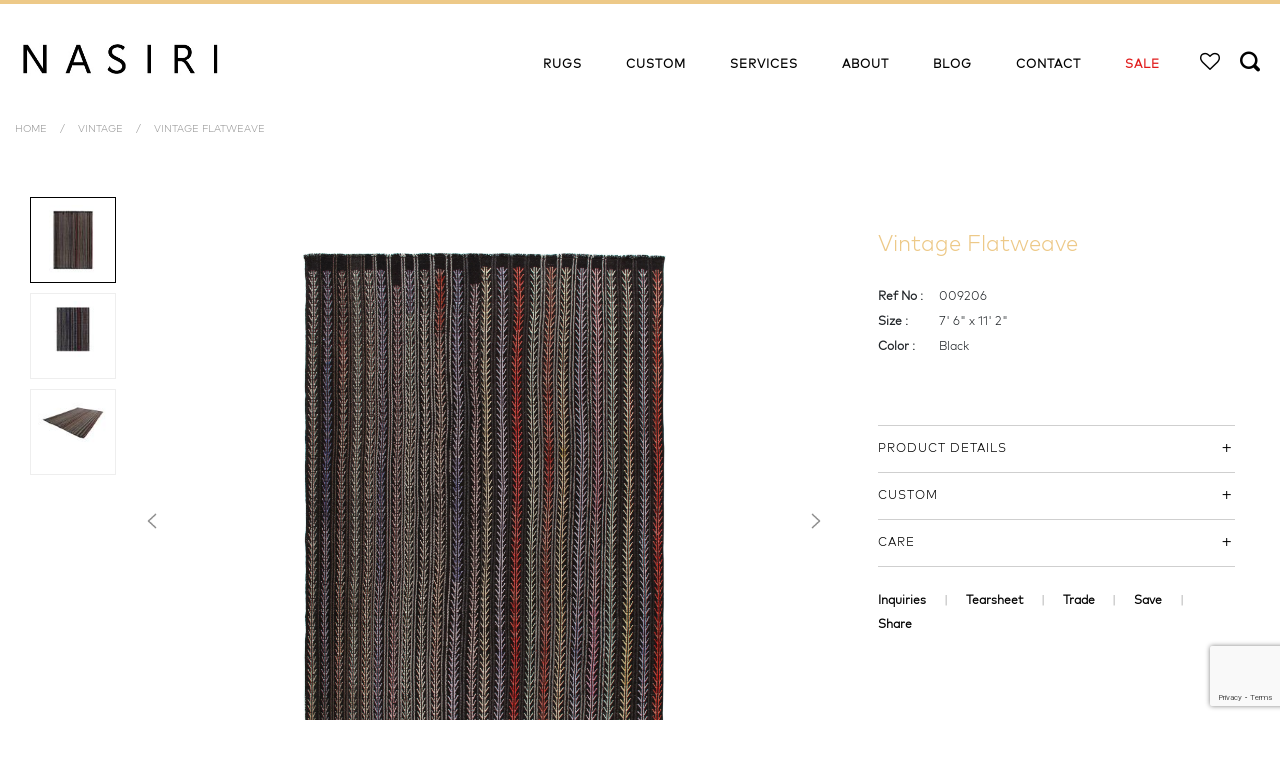

--- FILE ---
content_type: text/html; charset=utf-8
request_url: https://www.google.com/recaptcha/api2/anchor?ar=1&k=6Le447EqAAAAABryiut6HkYGTtiRpY6K8gFQresI&co=aHR0cHM6Ly9uYXNpcmljYXJwZXRzLmNvbTo0NDM.&hl=en&v=PoyoqOPhxBO7pBk68S4YbpHZ&size=invisible&anchor-ms=20000&execute-ms=30000&cb=eic02l3ia86f
body_size: 48541
content:
<!DOCTYPE HTML><html dir="ltr" lang="en"><head><meta http-equiv="Content-Type" content="text/html; charset=UTF-8">
<meta http-equiv="X-UA-Compatible" content="IE=edge">
<title>reCAPTCHA</title>
<style type="text/css">
/* cyrillic-ext */
@font-face {
  font-family: 'Roboto';
  font-style: normal;
  font-weight: 400;
  font-stretch: 100%;
  src: url(//fonts.gstatic.com/s/roboto/v48/KFO7CnqEu92Fr1ME7kSn66aGLdTylUAMa3GUBHMdazTgWw.woff2) format('woff2');
  unicode-range: U+0460-052F, U+1C80-1C8A, U+20B4, U+2DE0-2DFF, U+A640-A69F, U+FE2E-FE2F;
}
/* cyrillic */
@font-face {
  font-family: 'Roboto';
  font-style: normal;
  font-weight: 400;
  font-stretch: 100%;
  src: url(//fonts.gstatic.com/s/roboto/v48/KFO7CnqEu92Fr1ME7kSn66aGLdTylUAMa3iUBHMdazTgWw.woff2) format('woff2');
  unicode-range: U+0301, U+0400-045F, U+0490-0491, U+04B0-04B1, U+2116;
}
/* greek-ext */
@font-face {
  font-family: 'Roboto';
  font-style: normal;
  font-weight: 400;
  font-stretch: 100%;
  src: url(//fonts.gstatic.com/s/roboto/v48/KFO7CnqEu92Fr1ME7kSn66aGLdTylUAMa3CUBHMdazTgWw.woff2) format('woff2');
  unicode-range: U+1F00-1FFF;
}
/* greek */
@font-face {
  font-family: 'Roboto';
  font-style: normal;
  font-weight: 400;
  font-stretch: 100%;
  src: url(//fonts.gstatic.com/s/roboto/v48/KFO7CnqEu92Fr1ME7kSn66aGLdTylUAMa3-UBHMdazTgWw.woff2) format('woff2');
  unicode-range: U+0370-0377, U+037A-037F, U+0384-038A, U+038C, U+038E-03A1, U+03A3-03FF;
}
/* math */
@font-face {
  font-family: 'Roboto';
  font-style: normal;
  font-weight: 400;
  font-stretch: 100%;
  src: url(//fonts.gstatic.com/s/roboto/v48/KFO7CnqEu92Fr1ME7kSn66aGLdTylUAMawCUBHMdazTgWw.woff2) format('woff2');
  unicode-range: U+0302-0303, U+0305, U+0307-0308, U+0310, U+0312, U+0315, U+031A, U+0326-0327, U+032C, U+032F-0330, U+0332-0333, U+0338, U+033A, U+0346, U+034D, U+0391-03A1, U+03A3-03A9, U+03B1-03C9, U+03D1, U+03D5-03D6, U+03F0-03F1, U+03F4-03F5, U+2016-2017, U+2034-2038, U+203C, U+2040, U+2043, U+2047, U+2050, U+2057, U+205F, U+2070-2071, U+2074-208E, U+2090-209C, U+20D0-20DC, U+20E1, U+20E5-20EF, U+2100-2112, U+2114-2115, U+2117-2121, U+2123-214F, U+2190, U+2192, U+2194-21AE, U+21B0-21E5, U+21F1-21F2, U+21F4-2211, U+2213-2214, U+2216-22FF, U+2308-230B, U+2310, U+2319, U+231C-2321, U+2336-237A, U+237C, U+2395, U+239B-23B7, U+23D0, U+23DC-23E1, U+2474-2475, U+25AF, U+25B3, U+25B7, U+25BD, U+25C1, U+25CA, U+25CC, U+25FB, U+266D-266F, U+27C0-27FF, U+2900-2AFF, U+2B0E-2B11, U+2B30-2B4C, U+2BFE, U+3030, U+FF5B, U+FF5D, U+1D400-1D7FF, U+1EE00-1EEFF;
}
/* symbols */
@font-face {
  font-family: 'Roboto';
  font-style: normal;
  font-weight: 400;
  font-stretch: 100%;
  src: url(//fonts.gstatic.com/s/roboto/v48/KFO7CnqEu92Fr1ME7kSn66aGLdTylUAMaxKUBHMdazTgWw.woff2) format('woff2');
  unicode-range: U+0001-000C, U+000E-001F, U+007F-009F, U+20DD-20E0, U+20E2-20E4, U+2150-218F, U+2190, U+2192, U+2194-2199, U+21AF, U+21E6-21F0, U+21F3, U+2218-2219, U+2299, U+22C4-22C6, U+2300-243F, U+2440-244A, U+2460-24FF, U+25A0-27BF, U+2800-28FF, U+2921-2922, U+2981, U+29BF, U+29EB, U+2B00-2BFF, U+4DC0-4DFF, U+FFF9-FFFB, U+10140-1018E, U+10190-1019C, U+101A0, U+101D0-101FD, U+102E0-102FB, U+10E60-10E7E, U+1D2C0-1D2D3, U+1D2E0-1D37F, U+1F000-1F0FF, U+1F100-1F1AD, U+1F1E6-1F1FF, U+1F30D-1F30F, U+1F315, U+1F31C, U+1F31E, U+1F320-1F32C, U+1F336, U+1F378, U+1F37D, U+1F382, U+1F393-1F39F, U+1F3A7-1F3A8, U+1F3AC-1F3AF, U+1F3C2, U+1F3C4-1F3C6, U+1F3CA-1F3CE, U+1F3D4-1F3E0, U+1F3ED, U+1F3F1-1F3F3, U+1F3F5-1F3F7, U+1F408, U+1F415, U+1F41F, U+1F426, U+1F43F, U+1F441-1F442, U+1F444, U+1F446-1F449, U+1F44C-1F44E, U+1F453, U+1F46A, U+1F47D, U+1F4A3, U+1F4B0, U+1F4B3, U+1F4B9, U+1F4BB, U+1F4BF, U+1F4C8-1F4CB, U+1F4D6, U+1F4DA, U+1F4DF, U+1F4E3-1F4E6, U+1F4EA-1F4ED, U+1F4F7, U+1F4F9-1F4FB, U+1F4FD-1F4FE, U+1F503, U+1F507-1F50B, U+1F50D, U+1F512-1F513, U+1F53E-1F54A, U+1F54F-1F5FA, U+1F610, U+1F650-1F67F, U+1F687, U+1F68D, U+1F691, U+1F694, U+1F698, U+1F6AD, U+1F6B2, U+1F6B9-1F6BA, U+1F6BC, U+1F6C6-1F6CF, U+1F6D3-1F6D7, U+1F6E0-1F6EA, U+1F6F0-1F6F3, U+1F6F7-1F6FC, U+1F700-1F7FF, U+1F800-1F80B, U+1F810-1F847, U+1F850-1F859, U+1F860-1F887, U+1F890-1F8AD, U+1F8B0-1F8BB, U+1F8C0-1F8C1, U+1F900-1F90B, U+1F93B, U+1F946, U+1F984, U+1F996, U+1F9E9, U+1FA00-1FA6F, U+1FA70-1FA7C, U+1FA80-1FA89, U+1FA8F-1FAC6, U+1FACE-1FADC, U+1FADF-1FAE9, U+1FAF0-1FAF8, U+1FB00-1FBFF;
}
/* vietnamese */
@font-face {
  font-family: 'Roboto';
  font-style: normal;
  font-weight: 400;
  font-stretch: 100%;
  src: url(//fonts.gstatic.com/s/roboto/v48/KFO7CnqEu92Fr1ME7kSn66aGLdTylUAMa3OUBHMdazTgWw.woff2) format('woff2');
  unicode-range: U+0102-0103, U+0110-0111, U+0128-0129, U+0168-0169, U+01A0-01A1, U+01AF-01B0, U+0300-0301, U+0303-0304, U+0308-0309, U+0323, U+0329, U+1EA0-1EF9, U+20AB;
}
/* latin-ext */
@font-face {
  font-family: 'Roboto';
  font-style: normal;
  font-weight: 400;
  font-stretch: 100%;
  src: url(//fonts.gstatic.com/s/roboto/v48/KFO7CnqEu92Fr1ME7kSn66aGLdTylUAMa3KUBHMdazTgWw.woff2) format('woff2');
  unicode-range: U+0100-02BA, U+02BD-02C5, U+02C7-02CC, U+02CE-02D7, U+02DD-02FF, U+0304, U+0308, U+0329, U+1D00-1DBF, U+1E00-1E9F, U+1EF2-1EFF, U+2020, U+20A0-20AB, U+20AD-20C0, U+2113, U+2C60-2C7F, U+A720-A7FF;
}
/* latin */
@font-face {
  font-family: 'Roboto';
  font-style: normal;
  font-weight: 400;
  font-stretch: 100%;
  src: url(//fonts.gstatic.com/s/roboto/v48/KFO7CnqEu92Fr1ME7kSn66aGLdTylUAMa3yUBHMdazQ.woff2) format('woff2');
  unicode-range: U+0000-00FF, U+0131, U+0152-0153, U+02BB-02BC, U+02C6, U+02DA, U+02DC, U+0304, U+0308, U+0329, U+2000-206F, U+20AC, U+2122, U+2191, U+2193, U+2212, U+2215, U+FEFF, U+FFFD;
}
/* cyrillic-ext */
@font-face {
  font-family: 'Roboto';
  font-style: normal;
  font-weight: 500;
  font-stretch: 100%;
  src: url(//fonts.gstatic.com/s/roboto/v48/KFO7CnqEu92Fr1ME7kSn66aGLdTylUAMa3GUBHMdazTgWw.woff2) format('woff2');
  unicode-range: U+0460-052F, U+1C80-1C8A, U+20B4, U+2DE0-2DFF, U+A640-A69F, U+FE2E-FE2F;
}
/* cyrillic */
@font-face {
  font-family: 'Roboto';
  font-style: normal;
  font-weight: 500;
  font-stretch: 100%;
  src: url(//fonts.gstatic.com/s/roboto/v48/KFO7CnqEu92Fr1ME7kSn66aGLdTylUAMa3iUBHMdazTgWw.woff2) format('woff2');
  unicode-range: U+0301, U+0400-045F, U+0490-0491, U+04B0-04B1, U+2116;
}
/* greek-ext */
@font-face {
  font-family: 'Roboto';
  font-style: normal;
  font-weight: 500;
  font-stretch: 100%;
  src: url(//fonts.gstatic.com/s/roboto/v48/KFO7CnqEu92Fr1ME7kSn66aGLdTylUAMa3CUBHMdazTgWw.woff2) format('woff2');
  unicode-range: U+1F00-1FFF;
}
/* greek */
@font-face {
  font-family: 'Roboto';
  font-style: normal;
  font-weight: 500;
  font-stretch: 100%;
  src: url(//fonts.gstatic.com/s/roboto/v48/KFO7CnqEu92Fr1ME7kSn66aGLdTylUAMa3-UBHMdazTgWw.woff2) format('woff2');
  unicode-range: U+0370-0377, U+037A-037F, U+0384-038A, U+038C, U+038E-03A1, U+03A3-03FF;
}
/* math */
@font-face {
  font-family: 'Roboto';
  font-style: normal;
  font-weight: 500;
  font-stretch: 100%;
  src: url(//fonts.gstatic.com/s/roboto/v48/KFO7CnqEu92Fr1ME7kSn66aGLdTylUAMawCUBHMdazTgWw.woff2) format('woff2');
  unicode-range: U+0302-0303, U+0305, U+0307-0308, U+0310, U+0312, U+0315, U+031A, U+0326-0327, U+032C, U+032F-0330, U+0332-0333, U+0338, U+033A, U+0346, U+034D, U+0391-03A1, U+03A3-03A9, U+03B1-03C9, U+03D1, U+03D5-03D6, U+03F0-03F1, U+03F4-03F5, U+2016-2017, U+2034-2038, U+203C, U+2040, U+2043, U+2047, U+2050, U+2057, U+205F, U+2070-2071, U+2074-208E, U+2090-209C, U+20D0-20DC, U+20E1, U+20E5-20EF, U+2100-2112, U+2114-2115, U+2117-2121, U+2123-214F, U+2190, U+2192, U+2194-21AE, U+21B0-21E5, U+21F1-21F2, U+21F4-2211, U+2213-2214, U+2216-22FF, U+2308-230B, U+2310, U+2319, U+231C-2321, U+2336-237A, U+237C, U+2395, U+239B-23B7, U+23D0, U+23DC-23E1, U+2474-2475, U+25AF, U+25B3, U+25B7, U+25BD, U+25C1, U+25CA, U+25CC, U+25FB, U+266D-266F, U+27C0-27FF, U+2900-2AFF, U+2B0E-2B11, U+2B30-2B4C, U+2BFE, U+3030, U+FF5B, U+FF5D, U+1D400-1D7FF, U+1EE00-1EEFF;
}
/* symbols */
@font-face {
  font-family: 'Roboto';
  font-style: normal;
  font-weight: 500;
  font-stretch: 100%;
  src: url(//fonts.gstatic.com/s/roboto/v48/KFO7CnqEu92Fr1ME7kSn66aGLdTylUAMaxKUBHMdazTgWw.woff2) format('woff2');
  unicode-range: U+0001-000C, U+000E-001F, U+007F-009F, U+20DD-20E0, U+20E2-20E4, U+2150-218F, U+2190, U+2192, U+2194-2199, U+21AF, U+21E6-21F0, U+21F3, U+2218-2219, U+2299, U+22C4-22C6, U+2300-243F, U+2440-244A, U+2460-24FF, U+25A0-27BF, U+2800-28FF, U+2921-2922, U+2981, U+29BF, U+29EB, U+2B00-2BFF, U+4DC0-4DFF, U+FFF9-FFFB, U+10140-1018E, U+10190-1019C, U+101A0, U+101D0-101FD, U+102E0-102FB, U+10E60-10E7E, U+1D2C0-1D2D3, U+1D2E0-1D37F, U+1F000-1F0FF, U+1F100-1F1AD, U+1F1E6-1F1FF, U+1F30D-1F30F, U+1F315, U+1F31C, U+1F31E, U+1F320-1F32C, U+1F336, U+1F378, U+1F37D, U+1F382, U+1F393-1F39F, U+1F3A7-1F3A8, U+1F3AC-1F3AF, U+1F3C2, U+1F3C4-1F3C6, U+1F3CA-1F3CE, U+1F3D4-1F3E0, U+1F3ED, U+1F3F1-1F3F3, U+1F3F5-1F3F7, U+1F408, U+1F415, U+1F41F, U+1F426, U+1F43F, U+1F441-1F442, U+1F444, U+1F446-1F449, U+1F44C-1F44E, U+1F453, U+1F46A, U+1F47D, U+1F4A3, U+1F4B0, U+1F4B3, U+1F4B9, U+1F4BB, U+1F4BF, U+1F4C8-1F4CB, U+1F4D6, U+1F4DA, U+1F4DF, U+1F4E3-1F4E6, U+1F4EA-1F4ED, U+1F4F7, U+1F4F9-1F4FB, U+1F4FD-1F4FE, U+1F503, U+1F507-1F50B, U+1F50D, U+1F512-1F513, U+1F53E-1F54A, U+1F54F-1F5FA, U+1F610, U+1F650-1F67F, U+1F687, U+1F68D, U+1F691, U+1F694, U+1F698, U+1F6AD, U+1F6B2, U+1F6B9-1F6BA, U+1F6BC, U+1F6C6-1F6CF, U+1F6D3-1F6D7, U+1F6E0-1F6EA, U+1F6F0-1F6F3, U+1F6F7-1F6FC, U+1F700-1F7FF, U+1F800-1F80B, U+1F810-1F847, U+1F850-1F859, U+1F860-1F887, U+1F890-1F8AD, U+1F8B0-1F8BB, U+1F8C0-1F8C1, U+1F900-1F90B, U+1F93B, U+1F946, U+1F984, U+1F996, U+1F9E9, U+1FA00-1FA6F, U+1FA70-1FA7C, U+1FA80-1FA89, U+1FA8F-1FAC6, U+1FACE-1FADC, U+1FADF-1FAE9, U+1FAF0-1FAF8, U+1FB00-1FBFF;
}
/* vietnamese */
@font-face {
  font-family: 'Roboto';
  font-style: normal;
  font-weight: 500;
  font-stretch: 100%;
  src: url(//fonts.gstatic.com/s/roboto/v48/KFO7CnqEu92Fr1ME7kSn66aGLdTylUAMa3OUBHMdazTgWw.woff2) format('woff2');
  unicode-range: U+0102-0103, U+0110-0111, U+0128-0129, U+0168-0169, U+01A0-01A1, U+01AF-01B0, U+0300-0301, U+0303-0304, U+0308-0309, U+0323, U+0329, U+1EA0-1EF9, U+20AB;
}
/* latin-ext */
@font-face {
  font-family: 'Roboto';
  font-style: normal;
  font-weight: 500;
  font-stretch: 100%;
  src: url(//fonts.gstatic.com/s/roboto/v48/KFO7CnqEu92Fr1ME7kSn66aGLdTylUAMa3KUBHMdazTgWw.woff2) format('woff2');
  unicode-range: U+0100-02BA, U+02BD-02C5, U+02C7-02CC, U+02CE-02D7, U+02DD-02FF, U+0304, U+0308, U+0329, U+1D00-1DBF, U+1E00-1E9F, U+1EF2-1EFF, U+2020, U+20A0-20AB, U+20AD-20C0, U+2113, U+2C60-2C7F, U+A720-A7FF;
}
/* latin */
@font-face {
  font-family: 'Roboto';
  font-style: normal;
  font-weight: 500;
  font-stretch: 100%;
  src: url(//fonts.gstatic.com/s/roboto/v48/KFO7CnqEu92Fr1ME7kSn66aGLdTylUAMa3yUBHMdazQ.woff2) format('woff2');
  unicode-range: U+0000-00FF, U+0131, U+0152-0153, U+02BB-02BC, U+02C6, U+02DA, U+02DC, U+0304, U+0308, U+0329, U+2000-206F, U+20AC, U+2122, U+2191, U+2193, U+2212, U+2215, U+FEFF, U+FFFD;
}
/* cyrillic-ext */
@font-face {
  font-family: 'Roboto';
  font-style: normal;
  font-weight: 900;
  font-stretch: 100%;
  src: url(//fonts.gstatic.com/s/roboto/v48/KFO7CnqEu92Fr1ME7kSn66aGLdTylUAMa3GUBHMdazTgWw.woff2) format('woff2');
  unicode-range: U+0460-052F, U+1C80-1C8A, U+20B4, U+2DE0-2DFF, U+A640-A69F, U+FE2E-FE2F;
}
/* cyrillic */
@font-face {
  font-family: 'Roboto';
  font-style: normal;
  font-weight: 900;
  font-stretch: 100%;
  src: url(//fonts.gstatic.com/s/roboto/v48/KFO7CnqEu92Fr1ME7kSn66aGLdTylUAMa3iUBHMdazTgWw.woff2) format('woff2');
  unicode-range: U+0301, U+0400-045F, U+0490-0491, U+04B0-04B1, U+2116;
}
/* greek-ext */
@font-face {
  font-family: 'Roboto';
  font-style: normal;
  font-weight: 900;
  font-stretch: 100%;
  src: url(//fonts.gstatic.com/s/roboto/v48/KFO7CnqEu92Fr1ME7kSn66aGLdTylUAMa3CUBHMdazTgWw.woff2) format('woff2');
  unicode-range: U+1F00-1FFF;
}
/* greek */
@font-face {
  font-family: 'Roboto';
  font-style: normal;
  font-weight: 900;
  font-stretch: 100%;
  src: url(//fonts.gstatic.com/s/roboto/v48/KFO7CnqEu92Fr1ME7kSn66aGLdTylUAMa3-UBHMdazTgWw.woff2) format('woff2');
  unicode-range: U+0370-0377, U+037A-037F, U+0384-038A, U+038C, U+038E-03A1, U+03A3-03FF;
}
/* math */
@font-face {
  font-family: 'Roboto';
  font-style: normal;
  font-weight: 900;
  font-stretch: 100%;
  src: url(//fonts.gstatic.com/s/roboto/v48/KFO7CnqEu92Fr1ME7kSn66aGLdTylUAMawCUBHMdazTgWw.woff2) format('woff2');
  unicode-range: U+0302-0303, U+0305, U+0307-0308, U+0310, U+0312, U+0315, U+031A, U+0326-0327, U+032C, U+032F-0330, U+0332-0333, U+0338, U+033A, U+0346, U+034D, U+0391-03A1, U+03A3-03A9, U+03B1-03C9, U+03D1, U+03D5-03D6, U+03F0-03F1, U+03F4-03F5, U+2016-2017, U+2034-2038, U+203C, U+2040, U+2043, U+2047, U+2050, U+2057, U+205F, U+2070-2071, U+2074-208E, U+2090-209C, U+20D0-20DC, U+20E1, U+20E5-20EF, U+2100-2112, U+2114-2115, U+2117-2121, U+2123-214F, U+2190, U+2192, U+2194-21AE, U+21B0-21E5, U+21F1-21F2, U+21F4-2211, U+2213-2214, U+2216-22FF, U+2308-230B, U+2310, U+2319, U+231C-2321, U+2336-237A, U+237C, U+2395, U+239B-23B7, U+23D0, U+23DC-23E1, U+2474-2475, U+25AF, U+25B3, U+25B7, U+25BD, U+25C1, U+25CA, U+25CC, U+25FB, U+266D-266F, U+27C0-27FF, U+2900-2AFF, U+2B0E-2B11, U+2B30-2B4C, U+2BFE, U+3030, U+FF5B, U+FF5D, U+1D400-1D7FF, U+1EE00-1EEFF;
}
/* symbols */
@font-face {
  font-family: 'Roboto';
  font-style: normal;
  font-weight: 900;
  font-stretch: 100%;
  src: url(//fonts.gstatic.com/s/roboto/v48/KFO7CnqEu92Fr1ME7kSn66aGLdTylUAMaxKUBHMdazTgWw.woff2) format('woff2');
  unicode-range: U+0001-000C, U+000E-001F, U+007F-009F, U+20DD-20E0, U+20E2-20E4, U+2150-218F, U+2190, U+2192, U+2194-2199, U+21AF, U+21E6-21F0, U+21F3, U+2218-2219, U+2299, U+22C4-22C6, U+2300-243F, U+2440-244A, U+2460-24FF, U+25A0-27BF, U+2800-28FF, U+2921-2922, U+2981, U+29BF, U+29EB, U+2B00-2BFF, U+4DC0-4DFF, U+FFF9-FFFB, U+10140-1018E, U+10190-1019C, U+101A0, U+101D0-101FD, U+102E0-102FB, U+10E60-10E7E, U+1D2C0-1D2D3, U+1D2E0-1D37F, U+1F000-1F0FF, U+1F100-1F1AD, U+1F1E6-1F1FF, U+1F30D-1F30F, U+1F315, U+1F31C, U+1F31E, U+1F320-1F32C, U+1F336, U+1F378, U+1F37D, U+1F382, U+1F393-1F39F, U+1F3A7-1F3A8, U+1F3AC-1F3AF, U+1F3C2, U+1F3C4-1F3C6, U+1F3CA-1F3CE, U+1F3D4-1F3E0, U+1F3ED, U+1F3F1-1F3F3, U+1F3F5-1F3F7, U+1F408, U+1F415, U+1F41F, U+1F426, U+1F43F, U+1F441-1F442, U+1F444, U+1F446-1F449, U+1F44C-1F44E, U+1F453, U+1F46A, U+1F47D, U+1F4A3, U+1F4B0, U+1F4B3, U+1F4B9, U+1F4BB, U+1F4BF, U+1F4C8-1F4CB, U+1F4D6, U+1F4DA, U+1F4DF, U+1F4E3-1F4E6, U+1F4EA-1F4ED, U+1F4F7, U+1F4F9-1F4FB, U+1F4FD-1F4FE, U+1F503, U+1F507-1F50B, U+1F50D, U+1F512-1F513, U+1F53E-1F54A, U+1F54F-1F5FA, U+1F610, U+1F650-1F67F, U+1F687, U+1F68D, U+1F691, U+1F694, U+1F698, U+1F6AD, U+1F6B2, U+1F6B9-1F6BA, U+1F6BC, U+1F6C6-1F6CF, U+1F6D3-1F6D7, U+1F6E0-1F6EA, U+1F6F0-1F6F3, U+1F6F7-1F6FC, U+1F700-1F7FF, U+1F800-1F80B, U+1F810-1F847, U+1F850-1F859, U+1F860-1F887, U+1F890-1F8AD, U+1F8B0-1F8BB, U+1F8C0-1F8C1, U+1F900-1F90B, U+1F93B, U+1F946, U+1F984, U+1F996, U+1F9E9, U+1FA00-1FA6F, U+1FA70-1FA7C, U+1FA80-1FA89, U+1FA8F-1FAC6, U+1FACE-1FADC, U+1FADF-1FAE9, U+1FAF0-1FAF8, U+1FB00-1FBFF;
}
/* vietnamese */
@font-face {
  font-family: 'Roboto';
  font-style: normal;
  font-weight: 900;
  font-stretch: 100%;
  src: url(//fonts.gstatic.com/s/roboto/v48/KFO7CnqEu92Fr1ME7kSn66aGLdTylUAMa3OUBHMdazTgWw.woff2) format('woff2');
  unicode-range: U+0102-0103, U+0110-0111, U+0128-0129, U+0168-0169, U+01A0-01A1, U+01AF-01B0, U+0300-0301, U+0303-0304, U+0308-0309, U+0323, U+0329, U+1EA0-1EF9, U+20AB;
}
/* latin-ext */
@font-face {
  font-family: 'Roboto';
  font-style: normal;
  font-weight: 900;
  font-stretch: 100%;
  src: url(//fonts.gstatic.com/s/roboto/v48/KFO7CnqEu92Fr1ME7kSn66aGLdTylUAMa3KUBHMdazTgWw.woff2) format('woff2');
  unicode-range: U+0100-02BA, U+02BD-02C5, U+02C7-02CC, U+02CE-02D7, U+02DD-02FF, U+0304, U+0308, U+0329, U+1D00-1DBF, U+1E00-1E9F, U+1EF2-1EFF, U+2020, U+20A0-20AB, U+20AD-20C0, U+2113, U+2C60-2C7F, U+A720-A7FF;
}
/* latin */
@font-face {
  font-family: 'Roboto';
  font-style: normal;
  font-weight: 900;
  font-stretch: 100%;
  src: url(//fonts.gstatic.com/s/roboto/v48/KFO7CnqEu92Fr1ME7kSn66aGLdTylUAMa3yUBHMdazQ.woff2) format('woff2');
  unicode-range: U+0000-00FF, U+0131, U+0152-0153, U+02BB-02BC, U+02C6, U+02DA, U+02DC, U+0304, U+0308, U+0329, U+2000-206F, U+20AC, U+2122, U+2191, U+2193, U+2212, U+2215, U+FEFF, U+FFFD;
}

</style>
<link rel="stylesheet" type="text/css" href="https://www.gstatic.com/recaptcha/releases/PoyoqOPhxBO7pBk68S4YbpHZ/styles__ltr.css">
<script nonce="r5xzvUeTfS26gcUK3omuFA" type="text/javascript">window['__recaptcha_api'] = 'https://www.google.com/recaptcha/api2/';</script>
<script type="text/javascript" src="https://www.gstatic.com/recaptcha/releases/PoyoqOPhxBO7pBk68S4YbpHZ/recaptcha__en.js" nonce="r5xzvUeTfS26gcUK3omuFA">
      
    </script></head>
<body><div id="rc-anchor-alert" class="rc-anchor-alert"></div>
<input type="hidden" id="recaptcha-token" value="[base64]">
<script type="text/javascript" nonce="r5xzvUeTfS26gcUK3omuFA">
      recaptcha.anchor.Main.init("[\x22ainput\x22,[\x22bgdata\x22,\x22\x22,\[base64]/[base64]/[base64]/ZyhXLGgpOnEoW04sMjEsbF0sVywwKSxoKSxmYWxzZSxmYWxzZSl9Y2F0Y2goayl7RygzNTgsVyk/[base64]/[base64]/[base64]/[base64]/[base64]/[base64]/[base64]/bmV3IEJbT10oRFswXSk6dz09Mj9uZXcgQltPXShEWzBdLERbMV0pOnc9PTM/bmV3IEJbT10oRFswXSxEWzFdLERbMl0pOnc9PTQ/[base64]/[base64]/[base64]/[base64]/[base64]\\u003d\x22,\[base64]\x22,\x22QylxwrFaw5NUAsKVXMKAdT8+IAHDvsKyZhkcwqURw6VZEsORXn8ywonDowRew7vCtUBKwq/CpMKBUBNSWlMCKyYhwpzDpMOCwqhYwrzDq0jDn8KsAcKjNl3Dr8K6ZMKewqHClgPCocOwZ8KoQl/CtyDDpMOXADPClAPDh8KJW8K+KUshWlhXKFPCtMKTw5sVwqtiMDBfw6fCj8Kuw4jDs8K+w6DCpjEtH8OPIQnDpSJZw4/[base64]/[base64]/[base64]/DqcKKOUVFVMOZOMKNwoTCkj/ChAkFKnNCwp3ChUXDi2zDnX5KBQVAw6DCq1HDocOlw5Axw5pFZWd6w4kWDW14GsORw50Bw6EBw6N7wr7DvMKbw6zDgAbDsBLDrMKWZHBbXnLClcO4wr/CumjDvTNccSjDj8O7SMOyw7Jse8KAw6vDoMK2FMKrcMOqwoo2w4xyw4NcwqPChmHCllocZMKRw5Nbw4gJJGlVwpwswpDDiMK+w6PDu3t6bMK7w4fCqWFuwpTDo8O5csOrUnXClBXDjCvCj8KbTk/DmMOYaMORw6FFTQI/[base64]/Cik9NNUzClxwwQsOVIcKkeS/DisO9dcOmwo4gwrbDuBvDsCZEFBRFBFfDksKuNUnDj8OhKcK5EE8eGMKcw6pAbsK3w5Bsw6HCgC3CrMK3UknDjjbDil7DksKGw78tZMKhwpnDncOiMMO2wo7DncOkwrpewpPCpsO2Jhlww5XDoEsuUF7Cr8OtA8OVER0iSsKCPMK9S0BvwpQjTxTCqznDnn/CocKlPcO6AsKlw7JhKRFfw7FxG8OFWzYLQBvCkMOuw4IHMmxtw7xkwprDtxXDkMOSw6DDpkJjIzwaVHpEwptXwpBzw70rJ8OaYcOOXMKfeEgsLwTCmVAyQsOGewwwwonCoSBpwq/DtEvCk1TDpMK5woHCkMOgFsOrS8KaGnvDnELCp8O/w6HDkMKlNyvCiMOadcKWwrXDhBTDrsKUYsKMSmRwRAIQIcK4wobCqnjCpsOAVMOWw7jCogrDpcOYwr0Awpslw5sSPcOfBijCtMK1w7HDlsKfwqkDw7Y9AyvCqX0AcsOFw7bCl0jCncOBUcOaSsKLw7Faw7/[base64]/CjlNYw4XCmsKGdsK/M8KGw7nDk8O0XcOSXzwvRxLDgjohw4A1wq7Du3/DnjPCj8Oww5LDij3Dj8O5Zj3DmD5uwowNGcOiKn7DpnTCl1liMcOdIDnChBBow6PCqwk4w47CiTfDk219wqpReDI3wr8xwoJCagXDgl1bV8Ozw58vwrHDjcKTLsOXS8K0w6nDkMOtd2hFw4bDg8KGw5xFw7LCgUXCo8ONw5FpwrJIw73DvcO9w4sUdA/[base64]/DmUHDq8OgH8OFZMOvwp5WW8KZecKvw7E7wq7DqiR/wrcpG8OHwoLDscOnR8O6V8OCSDDCmMK5a8Oow7lhw7Z0E3kaM8KWwqnCuEDDlj/DikTDvMOBwrR+woJ0wp/DrVJ4Fhp7wqRBfhzCtQBabFrCnAvCgkFSITBSHF3CmcOWPMOfWsOOw6/CkmfDq8K3EMO8w6NjYcO/e3nChMKMA2ZvLcONLHPDhsO3ADrCkcKwwqzClsOXKcK/b8Kae11/HTXDksKwYhPCnMKGw7LChcOqbwHCmBtRLcK8JF7Cm8O4w6IICcKaw7ZKIcKqNMKZw5LDssKfwr7CjMOywpsLdsKEw7MPIxp9w4fDtcO0YxoYbVBhw48Bw6dkf8KRJ8Okw793fsKBwqkOw6slwpfCsmQAw5NNw6suFUg/wofCqHNsRMKlw7xQw584w4pOTcKdw57Ch8Kkw6A1JMK3D3vDoBHDgcOnwoPDgE/Crm/Ds8KtwrDDonbDni7ClyDDgsKpw5vCpcKYBsOQw7EtBsK9a8KYNcK5ecK2w6JLwrk5w7/CkMKUwplgF8OywrzDvz1mUMKLw6N8wrQow5lFw7lgUsKVKcO1AsKvEhMnWwh9YQPDswTDnMKMKcO9wq5OQyokCcO1wp/Dkh/DqVBuBMKGw7nDgMO/[base64]/wqNvWnEnwpXCoA0Ow5s+KwHCmMOPwpTCllUSw6trwqnDv2vDrwE9w7TDhSvCmsKBw6Q/YMKIwo/[base64]/DthPCrFN3NsKtw53CjhjClcOpCMOjG8KFw7d5woBjIn5xMUrDjMOfKDbCh8OUwoHCisOBFmAFa8Knw5UrwozCukBoICVUwroSw6MKPX18dMOiw59JXmHCgGDCjCQBwoHDrsKpw4Mxw7LCmRRIw5rDv8KGXsOSTWp/[base64]/woJ6SMO+w6E/wqVywrALw5fCt8OEE8OGw6LCmhcXw71Vw58FGDp4w6LDh8K1wr7DojzCs8OcEcKjw68tB8OfwoJ5fX7CpsO+wp7DoDTDg8KcFsKgw4nDoWDCtcKCwqc9wrvDiDw8ZisRf8OuwqgHw4jCksKwbcOZw5HCisOgwqLCvsOFOHg7P8KTVcKEWC4/IhvCgixIwp05S3rDq8KlMcOEW8Kfwp8kwprCvzNHwoDDkMKcdsOpd13DmMKfw6JgcxXDj8Oxb2wkwrImcMOpw4ERw7bCmBnCsQLCqyPDoMOVLMKwwp7Drz/Do8K+wrzDkQtWOcKABcKgw4fDm2jDmsKkY8Krw4TCocK8Cnd0wr7Cp3vDujvDoEpcAMOwaUYuM8K0w4PDuMKgf1/DuxvCiwXDtsK1w71xw4olZcKCwqnDkMKOw48NwrhFO8OyOUBjwoktTUbDmcOdQcOkw5zCiUUIBVvDqwPDsMKIw7DCuMORwqPDlCw7w4LDpRXClcKuw5Y6wqfDqyN7U8OFMMOow6HCrsOLMhbCvkMKw4/CpcOmwoJ3w6bDrFvDocKgQSkxMCEib2Q0VMOlw57Dtl8McMOxw6AYO8K3T2PChMOAwqXCoMOFwrVHAVwBDmltThhwCsOiw7cIMSzCqMOxC8OEw6Q0WHXCiwzDkX/CmcKywqjDs1diHn4nw4NBDQ7DlSNTwqQuBcKcw6rDnQ7CnsOBw7NNwpTCqsKxQMKOO0/CkMOYw7HDmsKqfMOaw6fCkcKPw7YlwpY+wr1DwpHCt8Otwo4CworDt8KBw4vCuSdKOsOpeMO/HHDDnWspw5jCoH8jwrnDggFVwrQ/w4vCmgDDgUZUDsKUwq8aP8O1AcKaFcKLwrMkw7rCmzzCmsOsNGQ9PSvDogHChQhqwqZQUsOrXkxxd8OuwpnCumR4wop2wr3CkC1lw5bDlzU5UgDDjcO8wqInQ8Ozwp3CnMKfwoYMG3/[base64]/DgcKIScKiwrDDsycIH0jCvSPClSPDlHFTXCHDhsOYwqsywpfDgMOxcUrCpgZQKzbDk8K0wpnDpGrDgMObOxHCicKRBEBWwpZ8w7rDtcOKX0XCrcOrMycDWsKBCQ7DnRPDu8OrFT3CjzIxBMKnwoXCgsKcVsOrw4/CkiQXwrljwplvSC7Ci8OnMsKwwq5SOBRdMC04eMKDCBVIUSDDnARXHhROwoTCq3DCg8Kfw4/[base64]/Dszd8wpfDpcOkBRbDmMKHMBB0H8Oew7jDtsKIw7fCgjfDq8OddGHCqMO8wp9Lwp/CpU7ClcKfAcOPw7AUHVEZwpDCiD5ySAHDpg83dUMWw5ohwrbDlMOZw4BXMBs+ai88wp/CnmLCsmppLMKJVHfCmsO/[base64]/CmsOOwrHDtAZOasKLwowxOi1VIBTDrWhkKcOmw7lmwqdYREbCnD/Cjzdhw4p4w5nDpMKQwprDj8OffQBNwphEY8KSeQs0VDzDlWJFcVVKwqwAOndTWRUhRnhGGBcsw7dYKWXCo8O6asOMwqnDklDDssOmP8OtX3F0wrLDj8KGTjUfwqMWR8Kgw7XDhS/[base64]/w7vChy0xw7A8c8OZw6A8wpzDlyd6HsOOw7jDqsOxB8OCdhF/anMfainCksOic8KtFsOtw58oYMO3Q8OTT8KINcKvwrHCuUnDowRpfirCgsK0dwjDoMOFw5jCmMObcibDosOXfGp2AlHDrUwfw7XDrsK+SsKHasOQw5vCtF3ChD8Gw6HDu8KPf2nCpgl8eSjCuGw2IzlianDCv0hcwo0TwolbcixZwqBWLcOvYsKgcsOHw6/CscKEwonCn0vCnR5hw4lRw5pZCC/Cn1zCiWYDNsOmw4ECWVXCksO+e8KYM8KNT8KSOcOjw4vDr3PCsnXDkldxPcKUQMOvD8OWw7N8Hh9Qw5RRYDxIWMOOZSsIJcKJfllaw5vCqygpIzxnNsOjwrscEn3Cp8ObD8OawrLDtAwJacO/w7M4acOICRhVw4ZfbDTCnMOnasOnwrTDi2jDuzUNw6xvcsKZwpnCnEt9QMOBw4xGE8OOwohIw47DicKlHCfCgcK4cEHDqyorw4YbdcK2VcORPsKpwqoUw5zCoCZNw6A7w4YZw7sqwoNFecKFO1t2w7BJwo5vJDbCosOowq/CgSNHw4YQeMO2w7XDrMKoGB1ow7HCjGrCsCPDoMKHUwEMwpnCpW84w47Csx9Zb1XDrMO9wq4Fwo/Ck8O/wrELwq8qCMOxw5jCtBHDh8O3worCgcKvwpgbw40OJWXDnxNhwr9sw4gpKQ7CmmofX8OobDYvTinDucKmwqHCoCTCgsKIw598R8OyEcKhwogOw5bDpcKEYsKrw74Tw4kew5VHcyfDvyBZw40zw5E/[base64]/CnsOlwpxowqDCsV7DmsKcCEbDgMKBwrlLwqUFwrbCnMKhwphBw4rCsU/DgMOUwolyaUXCpcKDcm/DglhsQWvCjcOZHcKXb8O6w51bAcKbw51qTlRTJyDChVozEzRZwqBseGoPSzkpEDkCw5o1w7dRwoIqwr/[base64]/[base64]/DqMKeYEwSByhVETjCi8Kew6DCr8KNw7rDmMObW8KEMjZ2X3A1wogHSMOLNQXCt8Kfwpwzw7jCmlsXwqrCqsKxwrfCiSTDl8K5w6bDr8O9w6NVwol5asK3wpHDjMKgBcOfa8OvwpfCvcKnGFvCu2/DsH3CmMKWw75DN1VwHsOowqxrJcKdwrzDgcKcYjzDo8OjU8ONwrzCm8KSSsKGGRYBQBbCucK0WMO6Sh9nw5/DmnoREMKsSztEwqTDr8OqZ0fChcKLw7hjE8K5TMOHw5VVw459PsOKwpgzGjhqVwd8UlfCqMKULMKZbAHDuMKvd8KyGHIZwr7Ch8ObQsO+WwPDqcOzw40/DsKJw7d8w4AAVgV3ccOOEUDCryzCosOeD8ObNyrDu8OQwoh6wowVwoXDtsOMwpPCt3FAw6sAwrA8XsKGKsOlRR8kK8Ozw6XCrgBTRX3Dq8OIailxBMK3VlsVwrtFWXbDtsKlDMKhcAnDo3DCs347EcOQwpkKfRUPN3bDpMOpAV/[base64]/w7VgZcKUTsO/c8KDw4o9wpzCucO8wpzCs8ORwrcsKlTCiVfCnMKDenjCt8Olw7HDsmXCvGjCssO5wpgmJsKsVMOnw5rDnCDDpz06wrHChMK8EsOow6DDlsKCw5hgC8Kuw6TDvsOKdMKuwoR/[base64]/w7waCjQ1QcKQw4fDlMK2ZsOkw7ZgwqwOw4h1QMKzwqlDw5sZwqJhXMKWSDl1A8Kdw7owwrLDpsKGwrktwpXDgQ3DqBfCvcOOBndyAMOidsK3MlcZw6F2wpQPw6kxwrImwr7CngLDvcO/NMK7w6tGw4nCnMKzVsKPw6TDiz9/SyvDiDDCnMOEHMKuDcOQGTZFw6gEw7PDjXggwr7Do39hRsO5S0rCh8O0NcOyemFGPMKZw540w6MRw5XDozDDpxlew7Y/TUrCoMOdwovDncKWwp5ocwpRwrozwrTDlcKMw4UpwqZgwpXDnU5lw55Cwo0Dw7U2w51ow5rCqsKIAlDCg3dTwppRe18fwqPChsKSIcOyaT7DrcKDecKPwp3Dt8OMN8KUw4nCpcO0wrxqwoZIH8Kow7hwwqojEhZ/YW0tHsK5bmvDgsKTT8O4Z8Kiw6clw4NRbF91TsO2w5HDji06e8OZw5HChcKawoXDoS8tw6vDgGNlwpsewoRww4/DpsOTwpAjZ8KwPQwiVxvCny5qw41qA15wwp3Di8Kmw7jCh1diw7/DosOMGgfCmsOJw7jDocOUwozCt3LDnMKuVcOpCsKkwpXCpsKew5/ClsK2w6TDlMKbwpkaawEEwpbCj23ChR9jNMKnR8K5wp/Ct8OGw7AzwoPCrsKYw5oAaShNEnUMwr9Pw4jDocODecKBAA3ClsOXwq/DnsOLAMOgXsOGOsKjesK7OTLDsB/CvCjDtkzCusO3DBPDhnzDvsKPw6ouwr3DuQxIwq/DgsOFRcKnekNnY1clw6R6VsKPwonDpn0ZDcKOwphpw54uDmzCp3ZtUDscMDTDt3toQhjDty7DgXBBw5jDj0Muw5DCrcK6fHUPwp/[base64]/LUrCg8KlGkrCn8OoPDlJwplow5gcccKRw5vCucOjZsOqKQkHw5nDtcOkw54uHsKxwpYGw7/DoD91QMO7W3LDi8OzUVHDik/CiXfCu8KPwpXCjMKfKiTCpcObJwcbwq4+KxB2w5tcUjjCpBrCt2UKG8O9BMKAwrXDlxjDhMOKw6rCl0DDkS3Cr0DChcOmwotew74eXhgZcsKFwrnCuirCocOZwqDCpyBbMkpcewPDh0x0w4PDsCl5wpprL3/Cq8K4w7zDgMOZTmDCvQbCn8KPGMOhPHwhw7rDqcOew5zCtXEzJsO3KcODwpPCkEfCjADDhknCrQfCkxxYD8KKM1pYJgk3wo1Ze8OKw4sCS8Kgdiw4aXXDpQbCisKeIAfCshERFsKdEELDksOpEG7DrsO3T8O4KgJ/w67DoMO8JBzCsMO0fWHDiFgmwoUUw7l2w4Uiw502wpE+Sn7Dn1nDpcORJQwLIjzChMKswqsUKkDCr8OHLgfCuRvDsMK8CsKNCMKEB8O/w6lmwrnDn27CjFbDnBsnwrDChcKBUR5Cw6RoIMOvZ8OPwrhXI8OwEW1gbEpJwqIAFSnCjQvDusOGSVXDucOVw4LDm8KZdmBVwoPCisOLwo7CrlnCjVgFaA4wE8KABMKkDcOLZ8Ovwr9Ewo7DjMORCsK8awXDvx4rwosaWsKcwrnDusK1wq8gwo5aB3jCgXDCni/DkmjCmSFAwoMNBQUeGEBLw50+Y8KKworDikPCosO0CVfDmSvCpi/CklFJd2A5QRIOw61/[base64]/[base64]/DpTdCwpJzJ07ChcKgEMO3wpnDu0TCssK/w7bCkMK5FSEVwo/DgcKewoJMw6FvBsK1S8OyQsKmwpNEwrLDq0DCrcOWRknCr2vChcO0YD3DtsK1TsOAw7nCj8OVwpx1wolhZnbDmcOhMSISw47CiAvCvm7CmFQ/GDBRwrfDmA0/KHnDuUvDjcOCYz16wrdCEhE8ecKFW8OpIlnCoiDDh8O1w685w5xlc3hWwr84w5rClCjCn1gWNsOkJkM/wrMUY8KGKcOsw7bCtzVUw6lOw4LCnEvCnHDCtsOHNF3DkBbCr25Gw7oCcxTDocOPwr4XEMOzw53DmijCkUjCjjl6QcKTXMOGdsOFK34pCVlWwr8kwr7DgSAUBcO1wp/DoMKwwpo6ScKKMMOUw7Y8w5dhCMKPwo/Cmw7DvRHCg8OhR1nCmsKoCsKTwozCqlEaHFjDkSDCusKSw7Z8JMO3bcK6wql3w7tQaWTCkMORMcKnBhxdw5zDilZAw556azvCszhTwrl0w6ogwoQAbgLDnzDCicO+wqXCscObw5rDsxvCv8OTw49Lwo48wpQzc8K8OsOIc8OJKzjCsMOJwo3Ckj/[base64]/wop8dMOWDVfCl3HDgMKkwqfDqBoWw6LDrcKRwpvDoMOFWMKiQ2zCpsOJwoLCv8OqwoVowoPCpXgZUxIuw77Du8Klfx86CMO6w6JFdBrCnsOPHWjCkm5xwokvwrVuw6R1Nj9tw6rDpMKyER/DpANtwoPCmh4oWMKXw7nCgcOww7Ngw4Arc8OAMUXCsjTDl30AEcKdwp0iw4bDn3d5w6ltRsKOw4XCvMOKInvDp3t+wqzCsFtMwr52THvCsDvCgcKuw5LCmCTComnDhSp+eMOhwo3CrsKSwqrCpTF4wr3Di8O0eQ/CrcOUw5DCrcOyUBwmwrbCtClTJn01woHDicO2wrbDqkhHL3XDgBXDoMK1OsKpMVV+w6vDnMKbCcKhwpZmwqhGw7LCiBLChm8FYC3DncKAJMK5w5A2worDkn7Dmnk6w43CoE3CmsO/DmcaNiZFbkvDrX5jwrHDlXPCrcOgw7PDrCbDmsOhVMKTwqDChMKPEMOMKHnDnzAid8OBG0XDtcOOcsKdNcKIw77CkcKcw4MlwrLCmWHCuBp2fX9icl/DjkHDu8KOWcOAw6fDksKwwqfDl8OzwpVzZGolJjwJdWUPQcOqwo3CoSnDpVt6wpNlw4bDscKdw5U0w53Cs8KlWQ8Zw4YgK8KlTyHCvMODKMKvaxlJw67DhyLDv8K9HDgDQsOOwrTCmEYWwoDCqsKiw5hWw73Ckj5TL8KzcMO3FE/DsMKMWBdHwqFFI8O8J2bCo15zwr0gw7UWwo5HdxnCsDTChWLDqjjDkmDDn8OJLn11dWQvwqXDsX0zw7/CncOqw60QwoPDv8OJVWw4w4ZKwpNQeMKABHvDkEPDscKPOl9KP3rDjMK4dQPCsWgEw4okw6Q5IQErHVXCucKlZU/CjsKmRcKXMMOiw6x5ecKHaXQ2w6PDjyHDuiwBw48RZCFmw5Awwo7CvQrCigEoKBZ9wqDDv8OQw6cbwqllbMO7wpB8wqLCucOTw53DoDrDpMODw7bDuUQWDBvCs8OHw7d6c8Osw6pAw6zCsQ9Fw6pUEmZvLcOmw6tWwovDpsKVw5p/aMKyJsOTK8KiPHZxw4UJw4PCi8Ogw7TCtljDvkFiOlEMw57Cnz0Qw74RJ8KWwrU0YsORNwV0dVsNcMOkwqLChgcqIcOTwq5nXcKUI8K0wo3DkV0Lw4jCrMKzwpJow585ecOKw5bCuzHChsKbwrHDqsOQe8KMV3TDj1DCmmDDuMK/w4/DsMOaw58Sw7htw6LCqxPCmMOWwpHClFbDlMKiJVg7wqIRw5hNaMK1wqQ/ccKUw6bDpyTDiF/Dpycmw6tEwojDuFDDs8Kuc8OIwo/CqcKVw40zFxrDgCxZwpxowr9WwplMw4JdJ8K1PwTCqcKWw6nCvsKhVEhhwqVPYA9dwo/DhlbCnV4bYsOXFn/Cvm/Dq8KywrLDtBQvw5DCpsKTw5cXPMOjwqXDkE/DsgvDnEMlwqbDjDDDhHUxXsOtGMKew4jDsHjDgmXDs8OawrF4wp1BH8Klw5c6wqwyVMK5wqcTLMOJVFhoR8O5BsO9agFBwoY6wrbCusOMw6RlwrTCvxDDqh98YBPCiGDDgcK2w7AhwrjDkjrDtCg8wp3CoMKmw6/[base64]/Co0ZqK8KlwpHCqjEMw5PCuSvCvMOOC8KzPlQmQsKuwpIzw789RMO7XcO0HxXDtcKFZHAyw4/[base64]/[base64]/w7jCvgMyY8Kqdm03VsOSWsO8w43DosO1w5Vqw47ClsOsEmPDt1ABwqzDj3U9VcK6woJEwobCiCTCiUpTLyIlw5zCmsOlw51Kw6QGw4fDtMKeIgTDlMKlwoIbwpsLLMO/alHDq8O9w6HCucONwr/Dr34Xw6TDgxkcwocXQj7Du8OvJXBBWDsbDcOHSMO6EU1kA8Kzw4rDoE5awrY/AmvDlHcNw6DChSXDncKCJzBDw5vCoWF6wpvCrCVvQ3XCmw/CuBzDq8OdwrbDicKIaiHCmlzCl8O4Jmh9w7/DnSxFwqklFcKwCsOeGTRAwoMeZMKbVjdBwo15wqvDu8KHIsO+cyfCtyXCvXHDlzfCgsKTw4bCvMOdwpluRMOAPBkAbQoBQQzCjEvDmifDk1nDvUYoOMKjNsKZwqLCpjfDg3zClMOBSBvClcKOJ8Kew4nDocK6WsK/I8Kjw40CN0Asw5LDt2LCt8Knw47CsD3Con7DgC9cw6TCjMO7wpZKQ8Kyw7LClRfDvsOXPirDn8O9wp8KeBNeO8KuEFFCw5tSfsOewrTCoMKSBcOfw43DhMOTwoXDgSJmwrdBwqAtw7/CvsO0YmDCt2LChcKMOiU4wpg0wrlSCMOjQwUQw4LCr8OMw544Fiwwa8KrQ8KcWMKGQQAvw6BowqVeQsKZesO/EcO7f8OKw7Juw53Cq8Ohw5DCq20NGMO6w7Q1w5/DlsKXwrA+w79rK1BnTcO6w54fw6wkTS3DvF3DiMOrKWjDssOJwqvDrB/DhDQJfTcEXVHChWrCkcKkeDEewp7DtMKhDFMiHMOIN1EKw5Fqw5d/PcOEw5nCnUwXwo19CnfDiCzDicOGw5QNGsOkScOYwoUYaBTDncKrwqrDvcKqw4rDocKbfjrCl8KlFcK4w4kAc15DO1bCqcKWw7fDqsK0wp3Dlj5rK1Vsb1XCt8KUTcOxdMKmw7HDm8OBwrJudsOYcMKHw63Dm8KPwqzCuDs3I8KkSTAeEMOsw5A6dsOATcKjw5/DrsKbVQQqLnjDvcKyfcKAHRQqf1/DicOpFGFKNmM9wqtXw6daLcORwoJ7w4XDrgZnc3nCgsKKw4QtwpUbIhU8w6fDrcOXMMK2USfClsOlw5TCicKAw47DqsKXwqXCjQ7DnsK5wpsOw6bCo8OhC2LCig9QeMKMwqnDq8OJwqIJw4V/[base64]/fCTCt3LDpTXCj8KNIwVGwpzDpFzCk8OZw4/Dm8KPNCYObcKYwo/Cjz/CsMOVLGdTw6UCwpjDuF7Dvhw+PMOnw6bCi8OQPUvCgcOGQzLDssOOTT/CvsO6SU3CmVQ0NsKoW8OEwpnDksKdwprCsHLDvMKLwppdccO+wpFMwpXCv1fClR/DpcK/GlnCviXCgMKoNxTDjsObw5DCqllmG8O0WCHDscKNW8O1XcK1w504wqxrwoHCu8K6woDDmMKUwr1/wp/Dk8Kvw6zDsjLDgXFQLhxddzJQw6BKB8OGw7xZwozDricUAVDDkHUgw7Mxwq9Lw5LDix7CgXk3w4bCkV9hwobDpwHCjDZtwoFJw5Qvw60SbV/[base64]/AsKRZcKQw5/Cm25Mw7zCtcK3wrFGwqTCjG/Dk8KfS8OQw6dzwobCtSvCkEVKdAvCl8KJwpxkVUPCtE/Cl8KnZmXDiSAKHS3DrGTDucKfw54zfBttNsObw7/Crkd8wqTDkMOzw5gaw6Zkw64LwqpgP8KGwrXCjMKDw5QtCCxCV8KOVHvCj8OpKsKzwqQ4w4IDwr5YYWt8w6bCjsOJw7zCsnkuw4B0wpZ1w70lwq7CnkDCqDDDkMOVRBvCo8KTeH/Dt8O1OnfDt8KRdmNqJkF8w6/CoiA+wqt/w5lzw5gDwqFnbi7CgnsJEMKew4rCrcOMa8KWUx7ComYyw78owqXCqsO4SHNdw4vDpcKEPm3Dh8K/w5fCvEnDg8Ktw4ItGcK4wpZeeX7CqcK1wqfDjWLDiHPDvsKVGyDCn8KDf17DpsOgw64BwrLDnSNQwpLDqkXDkG7ChMKNw7TDkzEkw73DvMODw7TDhEHDocKJw6vDn8KPKcKzMxU2GcOFQlNEMVoEw49+w5nDlCvCnn/Du8OsFQLDggfCnMObTMKNwq/Cv8Orw4VQw7TDqnDCh3gXajoaw5nDpDDDl8Kyw6nCjcOVbcO4w51NMh5twosYG0tABjNWGsO2PhPDvcKOdw0DwpYAw5vDnMONDcK8YmfCkjtJw6UWLX7CuEMdR8OxwojDjnTDiQd1R8KpcQh0wqvCk2EAw7s7TcK3w7vDm8OrJcO/[base64]/CosKwVsKhWQbDrm3DiMKzfzMYwrlEwonCtgHCvjrCtWjChcOlwobChsKOHsOuwq5YL8KrwpFJwpFKXcOcMC/CkDAMwoHDp8KWw7LDsmTCo03CkBNaAcOHZcK4I13Dk8Orw6NAw44BCBrCviDCjcKowpXCiMKmwp/DpsKBwp7Cjm7Dhho9KzXCnDZwwo3DqsO/[base64]/DvMKKZUbCsytHw7/Co8OrcWPChcKawoQ8wrdaN8OgKMO0fzHCjS/CggVPwoYDOW3Dv8KOw6vCpMK1w5zCl8OZw4Mjwr9nwp3Ci8KUwpzCgcO3w4Emw4TCgjDCgWtYw6bDtMKjw7TDmMO+wo/CnMKdBWnCjsKZX08uBsO0K8KuLQ7Cv8OPw5kFw5bCt8OmwpvDjg1XUsOQQcKzwrHDsMO+aE7DoxYFw63CpMKZwrLDi8ORwrkrw4IuwoLDssO0wrXDgcKlDMKHah7Dt8OEBMKMTRjDqsOlM03Cj8OOR3fDgsKSY8OnSsO/wrksw485wqVAwrbDpzLCusOLb8K6w6/DpivCkgYyKzbCqhs+Jm/[base64]/Dv2FbwrMhwozCjDPDisKlw75mDUYGbMKgw7rCjMOzw4XDmMO1wp7CvnAFdMOSw6p4wpDDksK0LlJKwq3Dj24gZMKyw4/[base64]/CsX7Cp8Kuw6nCgg/Dm8KCwpvChMO8E8OFH8KxNWnCh2U9KcKWw5fDk8KwwrXDhcKCw7UowqYrw4XDvcK+X8Kkwo7Ck1XCgcKwVkzDkcOQw6cHJC7CvsK/IMObDcKZwrnCg8Olfy3CjXvClMK4w68Lwrpow5t6UVkDDQNUwrTCqB/CsCdhUjhgwpEoYywDBsKnF1JZwrgAS3kjwowEXcKkXcOfVDrDjmPDtMKNw4bDtkfCjMK3PA4wFmbCicKbw6vDrcKiY8OCB8ONw4jCgxXDvcKWLGzCusKEL8O/wqfDgMO5QRvChgXDn2DCt8OQAMKpcMORAcOCwrEHLcKtwonChcO5eQPCsip8wq/CvAp8wpdkw7jCvsKYw7AlcsOwwpPDsBHDtnjDg8ORCUVMJMOuw4TDkMOFDHNYwpHDkcK1wrl2bMODw6nDuU9jw7PDg1QzwrfDixZlwph/JsKVw64Pw4ZtXcOBZGHCpSlzesKVwp7ClsOvw7jCjMOOw7hsVT3CrMOLwrPCgRdxYcO+w4ZOVsKXw4hxE8OBwpjDlSJaw69Xw47CiRFPXcOIwpPDlcKlD8Kxw4HCicKvbMOHw4jCkhZQWUo/fy3CqcObw7ZjCsOWJDF0w4TDkErDvDjDuXIbR8OAw5kHTsKVw5IDw4PDm8KualjDpsO/SWXCi0fCqcOtMcOOw7TCkVI7wojCocOLwo/DrMKxwr7ChmwAGsO5fHN1w6/DqMKPwqfDssO7wp/Dj8KNwpUBw69qa8Kew4PCjBwzWF48wosNLMKAwqTDlcOYw5ZTwpXDqMKTMMOjw5XCj8OebWnDt8KVwoQ8w54aw6N2WlQ7wodjZHECYsKda3TDsnQBHlgpwpLDnsOMb8K/csOuw48+w4l4w4jCscKVwqPCl8KxdAjDqk3Cri1UQE/CvsK4wr1kUDNKwo7CoXMbw7TDkMK/dMKFwqBKwqNewoR8wq1UwpXDuEHCkHnDrzfCvSbCuUQqGsOTCMOQe1XCsnrDsD8jI8K2wo/Ct8KIw4c/U8OPFMOJwqXClsK0dkvDssKawoM7wpVAw7PCssOzXU/CiMKkVcKsw4zCmcKbw7oKwqYMFCrDm8OFWlfCiCTCpEg3XxhxfsOrw6TCk1MNGGnDu8KAJcOOOcOTNCQtbWoYEl7CgjXDocKMw77Cu8KTwp1Bw7PDuQvChwDDohfCh8OqwprDj8O0wq5two88DWZzSAkMw4LDuVrCoBzDiT/Do8KLJCM/R1xuw5hcwqsND8KEw4RRPSfCl8KZw6HClMKwV8OeQcOVw6fCssKQwrvDnSHCs8O0w5DDj8KpKGYqwpjChcOwwq/Dr3Rmw6zCgMKiw5/Ckn8dw6MYEsKidT/[base64]/wr7CqsKcwo/DllTDnW47wrE4Z8Oww6JPw5jDlcOcC8Ktw5vCpzAqw54acMKiw4o4QFg8w7bDgsKpO8Oew5Ywdj3ChcOCRcK1wobCjMOYw6R0UsOJwqvCuMKfe8K8AFvDj8OZwpLCjj/DuAXCtMKPwoPCtsOKWcOfworDmsO6WkDCnGLDlDrDgcO1wqFBwqnDkDURw5VQwqxwCsKDwpHCmR7DuMKJNsK/NTleI8KYBxfCusO2DBx5OsOCKMKlw4MbwpnCkQw/PsOZwpkcUAvDlsK4w7rDvsKywqVWw4LCn14OZMK2w4l1fjzDs8K3bcKKwr3DgcK5Y8OTdMKewq9LEDY1wojDnAsIUcO7wr/CkiNeUMKawqlOwqRbBnY2wop0IBs+wqRNwqw+VzhTwrXCv8Kuwr0Rw7s2KAPCpcOEABfDhMKQCcOcwp3DvjEBQMO8wq5AwoI2w5VrwpUdIU7DjhPDtsKUJMOaw6wKd8OuwoDDl8Ocw7QJwpMJUhgcwoXDpMOWIjoHYAzCmsOAw4Y/w4wudXgcwrbCpMObwpPDm2TDksK0wpcxN8KDQCdOcAFQw4LCtVHDncOGB8OywrI/[base64]/ClQrCkQw9wrfCnEzDu2s5SMKJw7LCk8Kcw6XCv8O3w5rCsMOLRMOZwrTDrXzDtDfDrMO8EsKuc8KkJgBNw5rCl3HCqsO+EcOlYMK1ZzAnaMKMRcOxXDfDjAp3a8Kaw5fDs8OXw5HCu2cCw4Mnw4Qvw4AZwp/DkiDDug1fwojDnAnCqsKtIR4vwp5Fw4Q7wropFsKgwqgxBMK1wqnCm8KZWcKqdSVTw7bCj8K6IxpXWHHCvcOqwovCqw7DsDbCqMK1Ly/[base64]/w7wcw7LDgCgcWlNnCMKBwplDRUcRZARZw71MwqI8Kkp5DcKjw4ZWwrgfQGQ/[base64]/Ci8OrwpFyVRfDksOpwq8RFRZtw5poEsOlZgvDv8K5R2d+w5/Chn0NOMOlVnTDj8Oww6/ClVDDrxHDs8Khw5jCghcPccKTQXjCkFnCg8Kxw5F2w6rDvcOUw7JUGlPDhXsSwrgIScOlbl0sVcKTwr0JS8O5wqfCocKSE2jDpMKnwp/CtgHCl8Krw5TDncOowpw1wq5ffEdTw6fCuyZGbsKcwrvClcKVQ8OFwonDlsK6wrMVE15eTcK9PsKhw54EHMOHY8OsMsOUwpTDhF/ChXfDhcKjwonChcKMwoFkZcKywqzCjVdGLBfCgzoQwqsxw48MwoXCi0zCk8Kdw5jCrWkEw7nCvMKoC3zCpcONw5JKwpbCrTVxw45uwpIAw79Sw5DDmcOFW8OrwqNowrhYBMOpGsOZVXbCvnjDhsOTccKmcMK3wqdTw7RpJMOkw6Ihwp9Tw45rXMKew7/[base64]/wrpIw5DCn8K8w6Qbw5PDicK4w5PDrAkvVB5rF29TJyPDucO+w5rCt8O0dS1ZBTTCssKWOXJ3wr1fYkUbw4pjfGxzPsOZwrzCtCkXK8K1ZMOUIMKgw4B2wrDDhit6wpjDisOebMOVKMKBecK8wosIGWPCv3/CkcOkasO3N1jDqGEWdxNVwqp0w7HDlcK4w7pNVMORwrB1w6zCmwgUworDnzbDpcO9CQUBwolGD0FCw47Cg3nDscK7IMKNfDUpPsOzwoPCnUDCpcKPX8KXwozCn1bCsV5/ccK1In7DlMKmwosqw7HDu3PDkUJZw6JYbDbDqMKWGMOxw7fDuyVYbDZhWcKUWMKtCjvCrcOeAcKhw5NHRcKtw4pVQsKtw5AORm/[base64]/DqsK3w58lOyBwOkM9IMKmHcOxwp5Sb8KswrolwqAUwrrCmj7DmEnClcKgfksaw6vClzZ+wo/DlsK8w6gww6RPNsKLwqEtDsKpw6wBw7fClsOMX8Kyw7rDnsOIX8K4KcK6EcODNC7CuCzDkDtDw5HCozUIKFHCi8OwAMOVw5RNwpQWUsOLwoHDq8OlbA/CvnFzwqnDsjDDvkAvwrYGw7PClEk5ZgUnw7rDnkRUw4LDhcKlw50KwrIbw4jChMOoby0aKTvDgm18eMODAMOaTFPDlsOdR09kw7/CgsOTwrPCviXDnsK/Y3U+wqoMwrDCjETCr8O8w7DChsKTwoHDocKpwpNUaMKYIH1jwpU1a3hhw7wRwpzCgsO8w4BDCMKGcMOyJMKyCVbDj2vDnx8/w6bCuMOwMBkETGLCmQchLW/DgMKIZVfDlg/Do1vCgGUdw6RoXhvCtcOPGsKbw7rCi8O2w4DCgXJ8d8KoVizDpMKNw7bCkA/CuCvCoMOHSMOkY8KSw7wfwoHCtQBgG29+w6Znwpl1IXF4UFt9w7wXw6Fcw7HDqlcMI1bCrcKrw79Rw6BCwr7CjMK6w6DDpsKsTMKMbhElwqcCwpsvwqIAw7M4w5jDhhbCigrCjMOUw7I6FHZ+w7rDpMKcKcO0BUY6wrMFZQINfsOeYBdAR8O/CMOZw6PDs8KiTWTCq8KFTQZCVVt5w7LCmgbDgXHDi2cIUsKESS/Cr2BmZsKnD8KXMsOqw73DgsKGLWAKw6vCjcOEw7dZXRBLT27CiA95w5XCqsK6cEDCpWpHKTTDum/DgcKZD1xeOUrDuBB2w64qw5fCmMOPwrnDlWLDv8K2DcO8w6bCvxkkwq/ChF/Di3kIa3nDvgJvwoIUNMOsw6Eiw75hwrcYw6s7w7N7SsKjw6wfw5/DujsOLBTCj8KUa8KhJMO5w6IyF8OSbwLCj0IewpzCsDPCqm0+wrAhw5hWMj8aUATDgjvCmcOzRcODADvDg8KhwpZrIxkLw7vCnMKDBhLCiCkjw4fDn8OHw4jCvMKLf8OQdW95GgB3wpcnw7hGw7JuwoTCjSbDuFvDkhBxw6XDr2F7w59IRg9FwrvCkx/DusKxHClPCxLDj2HCmcKALHLCtcOkw5hSCzRcwoJABcO1CcKBw5wLw40PccKwXMKDwpZZwrvCvkfCn8Kmw5IrT8K6w4FTYU3CrHNYZ8OKWMOcKMOoXsK3NmjDryjDs0/DiGLDjC/Dn8Osw4ZKwr5VwqrCtsKHw6TDlm5nw4QwL8KWwoLCi8K0wofCmhoCacKOa8Kzw6E0EBLDgMOawrgwMMKOdMOHCFfCm8Kbw59OLmJzGi3CjCvDiMKqGCzCp2tmw5TDlz7DnQ/[base64]/wrVJR8KvEzwyBcONw4LCkcOlwp7Do8KOcMKNwrFbc8K9woDCpcKwwoTDnhotY17Cs18pwp/DjmjDtRV0wr0qaMK8wrTDjMOlwpTDlsOsKiHDhnkjwrnDkcOpF8K2w4c1w7PCnEjDvSbCnkbCqk4YDMOOYFjDnzE/wonDiEAjw61Aw4EubE7DjsOKJMKlf8K5DMOZRsKBQMOmfhcPLsKEbsK2amBOw7LCtyzCg3XDghHCsEzDhXNmw5ASEMOqFHETwpfDjihdLhnDsQYRw7XDtnfDgsOow5DCvVpQwpfCvQI9wrvCjcOWw5jDtsO5PEXCpMKIB2E1w5wgw7JPwp7Dux/CuiXCmyJCZ8KAwos9c8Ksw7UoU1/Cm8OXHFVpIcOfw7nDjDjCmSc5G3d2w6rCtsO3YcOaw6drwoxDwroGw7hnLsKtw6/Dr8OHIyDDqcO6wpzCmsOkEGzCscKXw7zCpU7DlW3CvcO9XRE+R8KZw5Bww5XDqVXDo8OrJcKXfB/[base64]/U8OkwrrDvQ3DpsKLwpbCkMO6P3rClsKVORwBwooEGl/DoMOBwrzDtsKIL1VBwr8uw5fDpAJgwpwGKXTCtQU6w4fDsEDCgS/DvcOsHRrDt8OCw7vDssKfw6I7Si0Iw6omBMOBbsKeKVDCusKZwo/[base64]/w4PDt0hjUcK3OMOUw4jDkRjDp8OIw7FgB8Onw7/DuA8swpPCt8Ozw6UNASNeesO1WzXCv00Mwqk/w4LCgCzCoQPDo8O5w4gPwqnDmEvCiMKIw7zCmyHDnsKOfsO0w5YAWFPCrMKNYzUpwqFJw6PChcKmw4fDlMOpdcKSwoBHRhrDp8OwE8KGQcO0UcObw7/DhCPClsKWwrTChgg1a28qw5ITFA3CqMO2CW9aRmZgwroBw4PCsMO8KzjCosO0FTjDncOWw5DCpwLCgcKeUcKoaMKbwrhJwrELw5/[base64]/DlD8hFMO4wpHCrlFmw7/[base64]/[base64]/Co8KLM8KVwrR2wp/CrcO4w5gjwqTCiGg0GcOEw50aIHgnX0sRUzQcVMOPwoVxLR3DhW/[base64]/DosOmwrHCrcK2DgfCqsKIwoJ9w5TCp8OOwofDsGfDqcOEwrTDuhLDtsK+w5fDl2HDn8KkbxHCj8KPwo7Dt3PDkwrDtB4bw6l4MsObcMO0w7TCpxrCiMOxw4FWQcKaw6bCtsKPE1c1wpjDtinCuMK0wr5WwrAYJ8KtIsK9XsKPYCITwpVHE8KEwoHClWrCgTp/[base64]/CmMOxUcOvDcKNw6rCksOYCxAVEmTCq8KIP8OIw5E+MsKOfE7DvcOkI8KiLB7Dp1TCmsKCw6HCmXbClMKtKcOkwr/ChRYKTRvCrSk0wrPDs8KfQcKbYMOOFsKJw6DDv1nDl8OfwrnCk8KOMXB/w7LCgsOXw7TCsxsrX8Otw6/CoA5EwqLDpMOZw5rDmcOuwrTDksOhEcKBwqXDl3rCrkPDgBgpw5dow5XCvQR0w4TDqsKdw5vCtB1BJmhjX8OaFsKYU8OdFMKLTQ4QwrpUw4hgwq5dNgjDpTwgYMKWBcKHwo5vwqnDpsOzfUTCtxJ/w6MRw4XCgU10w55nwrEqbxvDtHoiP2Baw4XChcOeF8KjbVDDm8Oawr5Jw7LDncKCCcKfwq5kw5oSIHAwwrJXMnDCoi3Cng/Dk3LDth3DlUtow5zCmiPDkMO9w4zCvQHCk8OYfVpOwrNrw4ktwpzDnsKrSCJTwr84woFcL8KRdsO1GcOLe3dxQMKfbj7CisOGAMKxehECw43DvMOUwpjDpMOmPTgZw5AVbB3DmETDr8OwIMK3wq/DqC7DpcOWwq9WwqIUwq5uwpZIw7LCrlp8w6UyUDw+wr7Dh8K7w5rDv8O7w4PDlcKUw4FEd0QvEsK7w5MaM1FeMWddCQXCjMKOwqYRE8Ksw6QwbcOFWkTClUHDvsKrwrXCpH0Hw6LDojZdFMK1w4jDiV0rIsOBYHvDq8KTw7fDisOjNMOZJMOgwpnCkDrDhyR/ATjDpMK4AcKxwrbCuhLCl8K6w7V1wrLCtk/CpFzCl8OzNcOxw4gvZsOqw7HDk8Oxw6JYwqrDq07ClgNzZAMvCVczYsKPVG7ClDzDisOqwrrDi8O9w41ww7fCqCk3wpBYwpLCm8OAWxQiOMKgQcOEZMO1wofDisOMw4/DjWDDhC96B8K2LMOiU8KSOcOsw4DDl1EVwrDDiUp9wpUqw4M/[base64]/[base64]/Csn7Do3s0w57CrXsQwozCrTxaIx7CvsOyw4skwolJFTnDn2hDw4jDrScSS0DDlcOHw57DsB1kS8K9w6c4w7HCm8KBwo/DmMOeEcKYwr4+BsONV8OCRMOfPDAOwo7CmcK6HsOlITxgAsOvRGnDicO5wo0MWTzDr3bCkTfCs8OAw5nDrVvCuyzCqMODw78gw7d9wocew6/CscKFworCkwR3w4hrfnnDj8KBwpBLeCNaelQ6aHnDi8OXYCIj\x22],null,[\x22conf\x22,null,\x226Le447EqAAAAABryiut6HkYGTtiRpY6K8gFQresI\x22,0,null,null,null,1,[21,125,63,73,95,87,41,43,42,83,102,105,109,121],[1017145,507],0,null,null,null,null,0,null,0,null,700,1,null,0,\[base64]/76lBhmnigkZhAoZnOKMAhmv8xEZ\x22,0,0,null,null,1,null,0,0,null,null,null,0],\x22https://nasiricarpets.com:443\x22,null,[3,1,1],null,null,null,1,3600,[\x22https://www.google.com/intl/en/policies/privacy/\x22,\x22https://www.google.com/intl/en/policies/terms/\x22],\x22GjXedMYb5rUNYNsNDjIAj3KYka5j5G/6Og7nrbnCx14\\u003d\x22,1,0,null,1,1769092752235,0,0,[222],null,[49,213],\x22RC-4-XzIRR4gAJuVQ\x22,null,null,null,null,null,\x220dAFcWeA5pNUUtmbe9zVBum8win6G4VBSkHqsuqAUb7o4YeYo7m-YcWItEV1UfiK_yF_GdVQuuqWmXtSGjDaE5bGdiWcq9z5GGuA\x22,1769175552114]");
    </script></body></html>

--- FILE ---
content_type: text/css
request_url: https://nasiricarpets.com/asset/css/zoom.css
body_size: 464
content:
/* Compatibility styles for frameworks like bootstrap, foundation e.t.c */
.xzoom-source img, .xzoom-preview img, .xzoom-lens img {
  display: block;
  max-width: none;
  max-height: none;
}
/* --------------- */

/* xZoom Styles below */
.xzoom-container { 
  display: inline-block; 
}

.xzoom-thumbs {
  text-align: center;
  margin-bottom: 10px;
}

.xzoom { 
  -webkit-box-shadow: 0px 0px 1px 0px rgba(0,0,0,0.5);
  -moz-box-shadow: 0px 0px 1px 0px rgba(0,0,0,0.5);
  box-shadow: 0px 0px 1px 0px rgba(0,0,0,0.5);  
  margin-bottom: 15px; 
}
.xzoom2, .xzoom3, .xzoom4, .xzoom5 {
  -webkit-box-shadow: 0px 0px 1px 0px rgba(0,0,0,0.5);
  -moz-box-shadow: 0px 0px 1px 0px rgba(0,0,0,0.5);
  box-shadow: 0px 0px 1px 0px rgba(0,0,0,0.5);  
  margin-bottom: 15px;  
}

/* Thumbs */
.xzoom-gallery, .xzoom-gallery2, .xzoom-gallery3, .xzoom-gallery4, .xzoom-gallery5 { 
  border: 1px solid #9c9c9c; 
  margin-right: 5px;
  margin-bottom: 10px;
}

.xzoom-source, .xzoom-hidden {
  display: block;
  position: static;
  float: none;
  clear: both;
  z-index: 10000;
}

/* Everything out of border is hidden */
.xzoom-hidden {
  overflow: hidden;
}

/* Preview */
.xzoom-preview {
  border: 1px solid #9c9c9c;
  background: #2f4f4f;
  z-index: 10000;
}

/* Lens */
.xzoom-lens {
  cursor: crosshair;
}
/* Loading */
.xzoom-loading {
  background-position: center center;
  background-repeat: no-repeat;
  border-radius: 100%;
  opacity: .7;
  background: url(../images/xloading.gif);
  width: 48px;
  height: 48px;
}

/* Additional class that applied to thumb when it is active */
.xactive {  
  border: 1px solid #9c9c9c;
}

/* Caption */
.xzoom-caption {
  position: absolute;
  bottom: -43px;
  left: 0;
  background: #000;
  width: 100%;
  text-align: left;
}

.xzoom-caption span {
  color: #fff;
  font-family: Arial, sans-serif;
  display: block;
  font-size: 0.75em;
  font-weight: bold;
  padding: 10px;
}

--- FILE ---
content_type: text/css
request_url: https://nasiricarpets.com/asset/css/style.min.css?ver=3999
body_size: 11464
content:
@font-face{font-family:AtlasGrotesk-Light;src:url(https://nasiricarpets.com/asset/fonts/AtlasGrotesk-Light.otf) format("opentype")}@font-face{font-family:AtlasGrotesk-LightItalic;src:url(https://nasiricarpets.com/asset/fonts/AtlasGrotesk-LightItalic.otf) format("opentype")}@font-face{font-family:AtlasGrotesk-Regular;src:url(https://nasiricarpets.com/asset/fonts/AtlasGrotesk-Regular.otf) format("opentype")}@font-face{font-family:ATOsmose-Light;src:url(https://nasiricarpets.com/asset/fonts/ATOsmose-Light.otf) format("opentype")}@font-face{font-family:ATOsmose-Regular;src:url(https://nasiricarpets.com/asset/fonts/ATOsmose-Regular.otf) format("opentype")}@font-face{font-family:ATOsmose-UltraLight;src:url(https://nasiricarpets.com/asset/fonts/ATOsmose-UltraLight.otf) format("opentype")}@font-face{font-family:MarkOT;src:url(https://nasiricarpets.com/asset/fonts/MarkOT.woff2) format("woff2"),url(https://nasiricarpets.com/asset/fonts/MarkOT.woff) format("woff"),url(https://nasiricarpets.com/asset/fonts/MarkOT.otf) format("opentype");font-weight:700px;font-style:normal}@font-face{font-family:MarkOT-Bold;src:url(https://nasiricarpets.com/asset/fonts/MarkOT-Bold.woff) format("woff"),url(https://nasiricarpets.com/asset/fonts/MarkOT-Bold.otf) format("opentype");font-weight:700px;font-style:normal}@font-face{font-family:MarkOT-Light;src:url(https://nasiricarpets.com/asset/fonts/MarkOT-Light.woff2) format("woff2"),url(https://nasiricarpets.com/asset/fonts/MarkOT-Light.woff) format("woff"),url(https://nasiricarpets.com/asset/fonts/MarkOT-Light.otf) format("opentype");font-weight:700px;font-style:normal}@font-face{font-family:MarkOT-Medium;src:url(https://nasiricarpets.com/asset/fonts/MarkOT-Medium.woff) format("woff"),url(https://nasiricarpets.com/asset/fonts/MarkOT-Medium.otf) format("opentype");font-weight:700px;font-style:normal}@font-face{font-family:icomoon;src:url(https://nasiricarpets.com/asset/fonts/icomoon.eot?zc5pby);src:url(https://nasiricarpets.com/asset/fonts/icomoon.eot?zc5pby#iefix) format("embedded-opentype"),url(https://nasiricarpets.com/asset/fonts/icomoon.ttf?zc5pby) format("truetype"),url(https://nasiricarpets.com/asset/fonts/icomoon.woff?zc5pby) format("woff"),url(https://nasiricarpets.com/asset/fonts/icomoon.svg?zc5pby#icomoon) format("svg");font-weight:400;font-style:normal;font-display:block}[class*=" icon-"],[class^=icon-]{font-family:icomoon!important;speak:never;font-style:normal;font-weight:400;font-variant:normal;text-transform:none;line-height:1;-webkit-font-smoothing:antialiased;-moz-osx-font-smoothing:grayscale}.icon-document:before{content:"\e005"}.icon-printer:before{content:"\e013"}.icon-map:before{content:"\e025"}.icon-envelope1:before{content:"\e028"}.icon-pricetags:before{content:"\e02f"}.icon-magnifying-glass:before{content:"\e037"}.icon-chat:before{content:"\e049"}.icon-chat1:before{content:"\e04a"}.icon-heart:before{content:"\e04b"}.icon-heart2:before{content:"\e04c"}.icon-target:before{content:"\e04e"}.icon-alarmclock:before{content:"\e059"}.icon-keyboard_arrow_down:before{content:"\e313"}.icon-keyboard_arrow_left:before{content:"\e314"}.icon-keyboard_arrow_right:before{content:"\e315"}.icon-keyboard_arrow_up:before{content:"\e316"}.icon-view_comfy:before{content:"\e42a"}.icon-pin_drop:before{content:"\e55e"}.icon-apps:before{content:"\e5c3"}.icon-view_module:before{content:"\e8f0"}.icon-file-text:before{content:"\e900"}.icon-check_box:before{content:"\e901"}.icon-heart11:before{content:"\e902"}.icon-tag:before{content:"\e903"}.icon-help-circle:before{content:"\e904"}.icon-help_outline:before{content:"\e905"}.icon-mail:before{content:"\e906"}.icon-mail-envelope-closed:before{content:"\e908"}.icon-plus-circle:before{content:"\e90a"}.icon-arrow_drop_down:before{content:"\e90b"}.icon-plus:before{content:"\e90c"}.icon-chevron-up:before{content:"\e90d"}.icon-arrow_drop_up:before{content:"\e90e"}.icon-twitter:before{content:"\e90f"}.icon-arrow_drop_down1:before{content:"\e910"}.icon-search21:before{content:"\e911"}.icon-add:before{content:"\e912"}.icon-clearclose:before{content:"\e913"}.icon-remove:before{content:"\e914"}.icon-add1:before{content:"\e915"}.icon-mail1:before{content:"\e916"}.icon-phone:before{content:"\e917"}.icon-envelope:before{content:"\e918"}.icon-arrow_back:before{content:"\e919"}.icon-arrow_forward:before{content:"\e91a"}.icon-phone1:before{content:"\e942"}.icon-check-square-o:before{content:"\f046"}.icon-facebook:before{content:"\f09a"}.icon-instagram:before{content:"\f16d"}.icon-paper-plane:before{content:"\f1d8"}.icon-pinterest-p:before{content:"\f231"}.icon-heart1:before{content:"\f005"!important;color:#edc988!important}.icon-heart-o:before{content:"\f08a"}.icon-local_offer:before{content:"\e907"}.icon-sale:before{content:"\e909"}html{position:relative;min-height:100%}body{font-family:MarkOT-Light;width:100%;padding-bottom:440px}.padding-clear{padding:0}a{text-decoration:none}a:hover{text-decoration:none}a:focus{text-decoration:none}.clear{clear:both}.h1,.h2,.h3,.h4,.h5,.h6,h1,h2,h3,h4,h5,h6{margin-bottom:0}#home{height:100vh;width:100%;overflow:hidden}#slideshowWrapper{height:100%;overflow:hidden;z-index:1;border:20px solid #fff;width:100%;padding-top:100px}.bx-viewport,.bx-wrapper{position:relative;width:100%;top:0;left:0}.bxslider,.bxslider li{height:100%!important}.bx-wrapper .bx-viewport{border:none!important}.header{margin-top:15px;margin-bottom:10px}.logo{padding:0;text-align:center;float:left}.logo img{height:36px}.menu{padding-top:20px}.menu ul{text-align:center;float:right}.menu ul li{display:table;margin-right:25px;padding-bottom:20px;float:left;position:relative}.menu li a{color:#000;transition:.6s;font-size:12px;text-transform:uppercase}.menu li a:hover{color:#999;transition:.6s}.menu ul li:hover>a{color:#999}.menu ul li:hover ul{opacity:1;top:40px;visibility:visible}.menu ul li ul{left:0;opacity:0;position:absolute;top:35px;visibility:hidden;z-index:1;transition:all .25s ease;width:350px;text-align:left;right:0;padding-bottom:10px;padding-right:10px}.menu li ul li{width:100%;padding:0;margin:0;margin-bottom:6px}#menu-bg{background:#fff;padding-left:14px;padding-left:10px;left:-10px}.Header-background-home{height:200px;background:rgba(255,255,255,.84);background:-webkit-gradient(left top,left bottom,color-stop(42%,rgba(255,255,255,.84)),color-stop(91%,rgba(255,255,255,.13)),color-stop(100%,rgba(145,232,66,0)));background:linear-gradient(to bottom,rgba(255,255,255,.84) 42%,rgba(255,255,255,.13) 91%,rgba(145,232,66,0) 100%);position:fixed;z-index:9}.fix-other{position:fixed;z-index:110;left:0;right:0;margin:auto;background:#fff;border-top:4px solid #edc988;top:0;height:120px}.fix-other-index{position:fixed;z-index:50000;left:0;right:0;margin:auto;top:20px}.fix{position:fixed;z-index:10;left:0;right:0;margin:auto}ul{padding:0;margin:0}.fix-bottom{position:fixed;bottom:50px;left:0;right:0;margin:auto;z-index:10}.copyright{font-size:12px;margin-top:10px;border-top:1px solid #ddd;padding-top:20px}.copyright a{font-size:12px;color:#000;margin-left:20px}.copyright-gray{background:#fff;padding-top:20px;padding-bottom:10px}.social{padding-right:0}.social a span{color:#000;float:right;margin-left:10px;font-size:14px;transition:.6s}.social a span:hover{color:#ccc;transition:.6s}.navigation{color:#a1a1a1;font-size:10px;padding:7px 0;text-transform:uppercase;margin:auto}.navigation a{color:#a1a1a1;font-size:10px;padding-right:10px;text-transform:uppercase}.navigation span::after{content:" / ";padding-right:10px}.navigation a:hover{color:#edc988}.nav-bg{height:30px;text-align:left;margin-top:115px}.content{padding-top:0;padding-bottom:40px;margin-top:40px;max-width:1600px}.content p{font-size:14px;text-align:justify}li.active2{border-bottom:solid .12rem #edc988}.content h1{font-size:24px;color:#edc988}.collection-item{margin-bottom:15px}.collection-item h2{font-size:1em;padding:3% 0}h4{margin:20px 10px 10px}p{margin:10px 0}.panel-title{margin:0!important}#carousel-example-generic{margin:20px auto;width:400px}#carousel-custom{margin:50px auto}#carousel-custom .carousel-indicators{margin:0;overflow:auto;display:inline-table}#carousel-custom .carousel-indicators li{background-color:transparent;border-radius:0;display:block}#carousel-custom .carousel-indicators li img{display:block;opacity:.5}#carousel-custom .carousel-indicators li.active img{opacity:1}#carousel-custom .carousel-indicators li:hover img{opacity:.75}.collection-list{transition:.6s;height:100%;border:1px solid #fff;position:relative;text-align:center}.padding-collection{padding-right:0}.collection-list img{overflow:hidden;height:275px;width:100%;height:100%;margin:auto;text-align:center}.custom-list img{overflow:hidden;height:auto!important;width:auto!important;max-height:430px!important;margin:auto;text-align:center}.custom-list h3{font-size:16px!important;position:unset!important;color:#000!important;margin-top:15px!important;height:auto!important}.custom-list:hover h1{color:#000!important;transition:.9s}.custom-list .hover_custom{position:unset!important;height:auto!important}*,:focus,:hover{outline:0}.collection-list a h2{font-size:13px;text-align:center;width:100%;color:#fff;text-transform:uppercase;padding:5px 0;transition:.6s}.collection-list h2{font-size:28px;text-align:center;width:100%;color:#eee;text-transform:uppercase;padding:5px 0;transition:.9s;position:absolute;left:top;top:0;bottom:0;margin:auto;height:35px;font-weight:700}.collection-list .hover{position:absolute;left:0;top:0;height:100%;transition:.9s}.collection-list:hover .hover{visibility:visible;opacity:1;transition:.3s;background:#06060699}.hover{width:100%;position:absolute;transition:.6s;height:350px}.newsletter{background:#f3f3f3;font-size:13px}.newsletter form{margin-top:15px}.newsletter p{font-size:13px;color:#000}.newsletter input[type=text]{width:90%;border:0;height:35px;background:#fff;color:#000;font-size:11px;border-bottom:1px solid #fff;padding-left:15px;float:left}.newsletter button{border:0;height:35px;background:#fff;color:#000;border-bottom:1px solid #fff;cursor:pointer;position:absolute;right:55px}.newsletter button:hover{color:#009ee3}.filter_show{color:#000;font-size:12px}.filter_show span:first-child{width:15%;float:left}.filter_show span:last-child{width:85%;float:left}.accordion a:focus{text-decoration:none}.accordion p{font-size:12px;line-height:20px;text-align:justify}.accordion .card-header:after{font-family:icomoon;content:"\e901";float:right;font-size:16px;color:#cfcfcf;padding-top:4px}.accordion .card-header.collapsed:after{content:"\e316"}.accordion ul{list-style-type:disc;padding-left:20px;padding-top:10px;padding-bottom:10px}.accordion ul li{font-size:11px;font-size:12px;line-height:18px}.card{border:0;border-radius:0}.filter-list .card-header:first-child{padding:9px 0;font-size:13px;color:#a1a1a1;letter-spacing:.5px}.card-header{background:0 0;padding:10px 0 0;border-bottom:0 solid #f1f1f1;font-weight:400;display:block;width:16%;float:left}.block-filter{float:left;margin-right:100px}#accordion .panel:last-child{border-bottom:1px solid #cfcfcf}.icon-document{margin-left:6px!important;margin-right:8px!important}.card-title{font-size:13px;color:#383838;letter-spacing:0;font-weight:600}.card-title elm{float:left;cursor:pointer;padding-bottom:15px}.card-block{position:absolute;z-index:104;top:100%;width:100%;padding:20px 0;font-size:13px;line-height:21px;text-align:justify}.bg_transparent_filter{background:rgba(0,0,0,.1);height:100vh;width:100%;position:absolute;left:0;z-index:90;top:100%}.bg-hover-filter{background:#fff;top:100%;left:0;position:absolute;z-index:103;width:100%;padding:20px;height:230px}.card-block span a{font-size:11px;color:#cbcaca;margin:10px 0;display:table}.card-block span a:hover{color:#38383d}.fitler-cat h1{font-size:20px;margin-bottom:10px}.accordion ul li a{font-size:11px;color:#cbcaca;margin:10px 0;display:table}.accordion ul li a:hover{color:#000}.checkbox-custom{position:relative;width:14px;height:14px;margin:0;display:inline-block;-webkit-user-select:none;-moz-user-select:none;-ms-user-select:none;-o-user-select:none;user-select:none;-webkit-appearance:none;-moz-appearance:none;appearance:none;outline:0;margin-right:5px;top:3px;cursor:pointer}.checkbox-custom:after{content:"";position:absolute;display:block;width:14px;height:14px;border:1px solid #dedede;border-radius:50%;z-index:15}.checkbox-custom[type=checkbox]:before{position:absolute;left:2px;opacity:0;width:100%;height:100%;color:#f6ac4f;content:"";border-radius:50%;z-index:16}.checkbox-custom[type=checkbox]:checked:before{position:absolute;top:0;opacity:1;left:0;border:1px solid #edc988;border-radius:0;font-family:icomoon;color:#edc988;font-size:10px;padding:1px;background:#edc988;border-radius:50%;z-index:17}.check-box-item{display:table;width:100%;margin-top:8px;margin-left:5px}.check-box-item label{cursor:pointer;font-size:12px;margin-bottom:0;text-transform:uppercase;color:#000}.show{display:block!important}.hide{display:none!important}.none{display:none}.hidden{display:none}.show-carpet{padding-top:15px;padding-bottom:30px;min-height:600px;width:100%;margin:auto}.accordion a:focus{text-decoration:none}.top-header-icon{margin-top:10px;float:right}.top-header-icon span{float:right;margin-left:20px;font-size:20px;color:#000}.top-header-icon span:hover{color:#edc988}.tools .icon{float:right;margin-left:0;margin-top:15px;display:none}.tools .icon span{font-size:24px;color:#9c9c9c;cursor:pointer;transition:.6s}.tools .icon span:hover{color:#f1f1f1;transition:.6s}.tools .icon:nth-child(2) span{font-size:25px}.tools .search{float:right;position:relative;margin-top:14px;margin-right:0}.tools .search input[type=text]{border:1px solid #f1f1f1;height:24px;font-size:11px;padding-left:7px;width:200px}.tools .search button{border:0;background:0 0;position:absolute;right:-4px;font-size:13px;top:5px;color:#ccc}.row{margin-right:0;margin-left:0}.filter_position{width:100%;z-index:200;background:#fff}.filter_bg{width:100%;margin-top:30px;z-index:10;background:#fff}.main-contnet{width:100%;margin-top:20px}.filter-list{background:#fff;height:44px;z-index:101;width:100%;max-width:1540px;margin:auto;padding:10px 14px}.filter_group_section{background:#fff;z-index:101;width:100%;max-width:1540px;margin:auto;left:0;right:0;padding:0 14px;display:flow-root}.item_selected{float:left;margin-bottom:5px;border:1px solid #ddd;padding:4px 10px;font-size:11px;border-radius:5px;margin-right:5px;background:#fff;cursor:pointer;height:24px;position:relative;padding-right:20px}.item_selected::after{content:"X";font-weight:700;position:absolute;right:6px}.item_selected:hover{background:#edc988;color:#fff}.item_selected:hover::before{color:#fff}.filter-group{display:inline-block}.position-fixed{top:80px;margin-top:0!important}.pagination-style{font-size:12px;margin-top:40px}.pagination{margin:auto}.pagination-style nav{margin:auto;display:flex;margin-top:25px}.page-link{border:0;color:#c2a661}.page-link:hover{background:0 0;color:#000}.page-link:focus{box-shadow:none}.carpet-item-padding{padding:5px}.carpet-view-icon{position:absolute;right:5%;top:5%;width:44px;height:44px;background-image:url(../images/magnify-sprite.png);opacity:0;visibility:hidden;z-index:10;cursor:pointer}.carpet-view-icon span{font-size:13px}.carpet-view-icon:hover{background-image:url(../images/magnify-sprite.png);background-position:43px 43px}.carpet-view:hover .carpet-view-icon{opacity:1;visibility:visible}.carpet-item{text-align:center;padding-top:35px;padding-bottom:35px;border-radius:2px;height:auto;border:1px solid #fff;width:100%;overflow:hidden;background:#fafafa}.carpet-item-blank{text-align:center;padding-top:30px;border-radius:2px;width:100%;overflow:hidden;height:565px}.removeFilter{display:none;padding:11px 0;font-size:14px;color:#a1a1a1;float:right}.removeFilter a{padding:9px 0;font-size:13px;color:#a1a1a1}.removeFilter a:last-child{margin-left:15px}.bx-controls{display:none}.error_pro{margin:150px auto 150px;text-align:center;width:100%}.carpet-item:hover{position:absolute;background:#fff;z-index:10;left:0;top:5px;border:1px solid #000}.carpet-item .first_size p{font-size:12px;color:#9a9a9a;width:100%;text-align:center;display:inline;margin-bottom:0;margin-top:12px}.old-price{text-decoration:line-through;font-size:14px;margin-right:10px;letter-spacing:1px}.detail-price{font-size:16px!important;margin-bottom:10px;margin-right:20px;letter-spacing:1px}.discountproduct{color:#535353;position:absolute;left:20px;z-index:8;top:20px;background:#eee;width:85px;font-size:14px;text-align:center}.onsale{color:#535353;position:absolute;left:20px;z-index:8;top:50px;background:#fff;width:65px;font-size:12px;text-align:center;letter-spacing:2px}.new-price{color:#e60101;letter-spacing:1px}.carpet-item p{font-size:12px;color:#000;display:none;text-align:center;position:absolute;left:0;right:0;margin:auto;margin-top:18px}.space{float:none!important;margin:0 20px;position:relative!important}.heart{width:80%;margin:auto;display:table;height:60px}.heart span{margin-top:4px;color:#000;cursor:pointer;position:absolute;right:30px;bottom:30px}.heart span:hover{color:#edc988}.heartactive{color:#edc988!important}.wishlist-active{color:#edc988!important}.wishlist{cursor:pointer}.wishlist:hover{color:#edc988}.detail-info{display:none;border:1px solid #e4e4e4;width:80%;margin:auto;height:47px;padding-top:14px;background:#e4e4e4}.carpet-line h3{font-size:16px;color:#000;color:#edc988;text-align:center;margin-top:10px}.detail-info h2{font-size:12px;color:#000;float:left;width:42%;text-align:left;margin-left:4%}.detail-info h2:last-child{text-align:center;margin-right:4%;margin-left:0;width:100%;letter-spacing:1px}.carpet-item:hover .carousel-control-next-icon{display:block}.carpet-item:hover .carousel-control-prev-icon{display:block}.carpet-item:hover .carpet-line h3{display:block}.carpet-item:hover .carpet-line p{display:block}.image-show-detail .carousel-control-next-icon{display:block;background-color:#fff;height:25px}.image-show-detail .carousel-control-prev-icon{display:block;background-color:#fff;height:25px}.image-show-detail .carousel-control-next{width:5%}.image-show-detail .carousel-control-prev{width:5%}.carpet-item img{max-height:410px;width:auto;margin:auto;height:370px}.image-show-detail .bx-controls{display:block}.image-show-detail .bx-wrapper .bx-controls-direction a{top:50%;background-color:#fff}.orange_text{color:#f6ac4f}.carpet-item-two{text-align:center;padding-top:30px;padding-bottom:10px;margin-bottom:10px;border:1px solid #eee;overflow:hidden;transition:.6s;border-radius:2px;min-height:390px}#carousel-custom .carousel-indicators li img{opacity:1}.carpet-item-two img{height:315px;width:auto;margin-bottom:0}.carpet-item-two a h1{font-size:13px;color:#000}.carpet-item-two a h2{font-size:12px;color:#acacac}.carpet-line{width:100%;padding-top:10px;margin:auto;transition:.6s;background:0 0;display:none}.carpet-item:hover .carpet-line{display:block}.carpet-item:hover .first_size{display:none}.carpet-line hr{margin:auto;margin-bottom:10px;margin-top:0;width:90%;display:inline-block;border-color:#f1f1f1}.carpet-link{color:#c2a661;position:absolute;right:10px;bottom:20px;font-size:12px;display:none;transition:.6s}.show-carpet-ajax{background:rgba(255,255,255,.6);position:fixed;width:100%;height:100%;z-index:1000;display:none;top:0;right:0}.main-img-ajax{margin-bottom:20px}.result{display:none}.result-ajax{position:absolute;background:#fff;margin-top:10vh;width:100%;border:1px solid #d9d9d9;border-radius:2px;box-shadow:0 0 5px 0 rgba(224,224,224,1);z-index:10000}.show-image-ajax{padding:0}#gallery-ajax{width:100%;height:60vh;display:table;text-align:center;vertical-align:middle}#thumbs-ajax{overflow:hidden;margin:20px auto 0;text-align:center}#thumbs-ajax img{margin:8px;cursor:pointer;height:125px;width:125px;border:2px solid #f7f6f6;padding:5px}.text-ajax{margin-top:20px;margin-bottom:20px;border-left:1px solid #d9d9d9}.text-ajax h1{font-size:22px;height:5vh;border-bottom:1px solid #cfcfcf;padding-bottom:10px;display:inline-table;width:100%}.text-ajax p{font-size:12px;line-height:25px;margin-bottom:0}.content-ajax{height:60vh;overflow:auto}.full-ajax{border-top:1px solid #cfcfcf;border-bottom:1px solid #cfcfcf;text-align:center;padding:6px;margin-top:5vh;transition:.6s}.full-ajax:hover{background:#9c9c9c;border-top:1px solid #9c9c9c;border-bottom:1px solid #9c9c9c;transition:.6s}.full-ajax a{font-size:12px;text-transform:uppercase;color:#9c9c9c;transition:.6s}.full-ajax:hover a{color:#fff;transition:.6s}#close-ajax{position:absolute;left:20px;top:75px;width:30px;height:30px;cursor:pointer;z-index:1001}#close-ajax span{font-size:24px}#back-ajax{position:absolute;right:20px;top:75px;width:30px;height:30px;cursor:pointer;z-index:1001;display:none}#back-ajax span{font-size:24px}#show-style{display:none}.content-detail{min-height:400px}.texture{height:100px;margin-top:95px}.xzoom-gallery,.xzoom-gallery2,.xzoom-gallery3,.xzoom-gallery4,.xzoom-gallery5{border:2px solid #f7f6f6}.xzoom-thumbs img{height:125px;margin:8px;width:auto;padding:5px}.xactive{border:2px solid #999}.navigation-detail{color:#999;font-size:10px;padding-top:7px;text-transform:uppercase;margin-top:115px;margin-bottom:10px;padding-left:0}.navigation-detail a{color:#999;font-size:10px;padding-right:10px;text-transform:uppercase}.navigation-detail span::after{content:" / ";padding-right:10px}.navigation-detail a:hover{color:#000}.image-show-detail{padding:0;margin-bottom:30px;height:auto;overflow:hidden;width:87%;float:right}.xzoom{box-shadow:none;text-shadow:none;margin-bottom:0;height:650px}.img-border{border:1px solid #d9d9d9}.xzoom-container{position:relative}.content-show-detail{margin-bottom:30px;margin-top:85px}.content-show-detail h1{font-size:22px;color:#edc988;padding-bottom:20px}.xzoom-thumbs{margin-top:10px}.detailed-description{overflow:auto;padding-right:20px;margin-top:100px}.filter_value{padding-top:10px;padding-bottom:10px;margin-bottom:20px;padding-left:0;width:100%;display:inline-block}.filter_value div{margin-bottom:7px}.filter_value .title_filter{font-size:12px;float:left;width:17%;font-weight:700}.filter_value .value_filter{font-size:12px;width:83%;float:left}.show-item-filter{border:1px solid #000;padding:5px 10px;display:inline;margin-right:5px;font-size:10px;text-transform:uppercase;color:#999}.filter-padding{margin-bottom:20px}.share{display:table;width:50%;padding:15px 10px;color:#000;float:left}.share span{padding:3px 6px;color:#000;float:right;margin-left:2px;font-size:15px;transition:.6s}.share p{float:left;margin-bottom:0;font-size:12px;color:#000}.share span:hover{color:#ddd;transition:.6s}.tools-share{margin-top:88px;width:100%;display:inline-block}.print{display:table;width:50%;padding:15px 10px;color:#000;float:left}.print span{padding:3px 6px;color:#000;float:right;margin-left:2px;font-size:17px;transition:.6s}.print p{float:left;margin-bottom:0;font-size:12px}.print span:hover{color:#999;transition:.6s}.plus-view-icon{position:absolute;right:2%;top:2%;width:50px;height:50px;display:none;background-image:url(../images/plus-sprite.png);color:#9d9696;z-index:10001;cursor:pointer}.plus-view-icon span{font-size:25px}.plus-view-icon:hover{background-image:url(../images/plus-sprite.png);background-position:50px 50px}.bxslider,.bxslider li{background-color:#fff}.detail-image-ajax{background:rgba(255,255,255,1);position:fixed;width:100%;height:100%;z-index:10002;display:none;top:0;right:0}.result-image-ajax{height:100vh}.result-image-ajax h1{font-size:18px;margin-top:15px;margin-bottom:20px}.bx-pager{border-top:1px solid #d9d9d9;padding-top:15px;text-align:center;display:none}.bx-pager img{width:160px;height:160px;display:block;margin:10px auto;border:2px solid #f7f6f6}.bx-wrapper .bx-controls-direction a{right:0}.carousel-control-next-icon{right:40px;transition:.6s;background:url(https://nasiricarpets.com/asset/images/nex.png) no-repeat -88px 2px;background-size:140px;background-size:24px;background-position:top;display:none}.carousel-control-prev-icon{left:0;transition:.6s;background:url(https://nasiricarpets.com/asset/images/back.png) no-repeat -88px 2px;background-size:140px;background-size:24px;background-position:top;display:none}#close-image-ajax{position:absolute;right:10px;top:10px;cursor:pointer;z-index:1001;width:75px;height:30px}#close-image-ajax span{background:url(../images/close_image.svg);width:30px;height:30px;background-color:#666;display:inline-block;float:right;background-size:22px;background-repeat:no-repeat;background-position:center}#close-image-ajax p{padding-top:8px;font-size:12px;text-transform:uppercase;color:#666}.stock{color:#f6ac4f;font-size:12px}#pdf{display:none;width:600px}#pdf h3{font-size:20px}#pdf p{font-size:13px;line-height:24px}#pdf .img{text-align:center}#pdf .img img{height:200px;width:auto}.logo-pdf img{height:40px;margin-bottom:20px}#pdf-creator{cursor:pointer}.error-footer{font-size:11px;color:#ce0237}.success-footer{font-size:11px;color:green}.footer-erorr-gorup{display:block;height:20px}.about-text{padding-top:0;padding-left:0}.about-text h1{font-size:28px;color:#edc988}.about-text p{font-size:14px;line-height:28px}.contact{margin-top:10px;border-top:1px solid #d9d9d9;padding-top:20px}.contact label{font-size:13px;font-weight:700}.contact input[type=text]{border-radius:0;height:36px;font-size:13px;border:1px solid #bdbdbd}.contact input[type=text]:focus{border:1px solid #000;box-shadow:none;text-shadow:none}.contact textarea{border-radius:0;height:100px;font-size:13px;border:1px solid #bdbdbd}.contact textarea:focus{border:1px solid #000;box-shadow:none;text-shadow:none}.contact input[type=submit]{border-radius:0;height:36px;font-size:13px;border:1px solid #e4e4e4;background:#e4e4e4;color:#000;transition:.6s}.contact input[type=submit]:hover{background:#000;color:#fff;border:1px solid #000;transition:.6s}.form-group{margin-bottom:5px}.resend{margin-top:20px;padding:0}.resend h2{margin-bottom:15px;border-bottom:1px solid #e5e5e5;text-align:center;padding-bottom:10px;font-size:22px;color:#edc988;padding-bottom:20px}.resend-more{text-align:center;margin-bottom:20px;margin-top:20px;display:none}.resend-more a{background:#000;color:#fff;padding:7px 10px;font-size:14px;transition:.6s}.resend-more a:hover{transition:.6s;background:#cbcaca;color:#000}.index-slider li{height:100vh;width:100%}.rslides li{-webkit-backface-visibility:hidden;position:absolute;display:none;width:100%;left:0;top:0}.rslides li:first-child{position:relative;display:block;float:left}.carouselIndex .carousel-item{height:100vh;background-size:cover!important;background-repeat:no-repeat!important;background-position:0!important}.rslides img{display:block;height:auto;float:left;width:100%;border:0}.home-top{margin-top:76px}.first-index-img{position:relative}.first-index-img h1{position:absolute;top:40%;left:0;right:0;margin:auto;text-align:center;font-size:60px}.first-index-img a h2{position:absolute;top:54%;left:0;right:0;margin:auto;text-align:center;font-size:15px;text-transform:uppercase;letter-spacing:1px;color:#000}.first-index-img a h2:after{content:"\e315";font-family:icomoon;font-weight:700;margin-left:10px}.two-index-img{margin-top:50px}.two-index-img h1{position:absolute;top:40%;left:-50px;margin:auto;text-align:left;font-family:Freight;font-size:40px}.two-index-img a h2{position:absolute;top:47%;left:-48px;right:0;margin:auto;text-align:left;font-size:15px;text-transform:uppercase;letter-spacing:1px;color:#000}.two-index-img a h2:after{content:"\e315";font-family:icomoon;font-weight:700;margin-left:10px}.three-index-img{margin-top:50px}.three-index-img h1{position:absolute;left:0;right:0;bottom:77px;margin:auto;text-align:center;font-family:Freight;font-size:60px}.three-index-img h3{text-align:center;font-size:17px;width:50%;margin:auto;margin-top:10px}.three-index-img a h2{text-align:center;font-size:15px;text-transform:uppercase;letter-spacing:1px;color:#000;margin-top:12px}.three-index-img a h2:after{content:"\e315";font-family:icomoon;font-weight:700;margin-left:10px}.resend-height{height:520px;position:relative;width:100%;text-align:center}.button_container{height:22px;width:45px;cursor:pointer;z-index:100;transition:opacity .25s ease;float:right}.button_container p{position:absolute;left:30px;top:-10px;font-family:MarkOT-Light;font-size:17px}.button_container:hover{opacity:1}.button_container.active .top{transform:translateY(7px) translateX(0) rotate(45deg);background:#edc988!important}.button_container.active .middle{opacity:0;background:#edc988!important}.button_container.active .bottom{transform:translateY(-8px) translateX(0) rotate(-45deg);background:#edc988!important}.button_container span{background:#000!important;border:none;height:2px;width:20px;position:absolute;top:0;left:0;transition:all .35s ease;cursor:pointer}.button_container span:nth-of-type(2){top:7px}.button_container span:nth-of-type(3){top:15px}.button_container:hover span{background:#edc988!important}.menu-bg{background:rgba(0,0,0,.1);width:100%;height:100vh;position:fixed;left:0;top:0;z-index:16;visibility:hidden;opacity:0;transition:opacity .35s,visibility .35s,height .35s}.menu-bg.open{opacity:1;visibility:visible;height:100%}.side_bg{background:rgba(0,0,0,.1);width:100%;height:100vh;position:fixed;left:0;top:0;z-index:16;visibility:hidden;opacity:0;transition:opacity .35s,visibility .35s,height .35s}.side_bg.open{opacity:1;visibility:visible;height:100%}.overlay{position:fixed;background:#fff;top:50px;left:0;width:30%;height:0%;opacity:0;visibility:hidden;transition:opacity .35s,visibility .35s,height .35s;overflow:hidden;padding-left:4%;z-index:17;max-width:400px}.overlay.open{opacity:1;visibility:visible;height:100%}.overlay.open li{-webkit-animation:fadeInRight .5s ease forwards;animation:fadeInRight .5s ease forwards;-webkit-animation-delay:.35s;animation-delay:.35s}.overlay nav{position:relative;height:70%;top:40%;transform:translateY(-50%);text-align:left}.overlay li{list-style:none}.overlay li ul li{margin-left:0}.overlay ul ul{margin-left:40px;width:60%}.overlay li a{font-size:14px;text-decoration:none;color:#000;padding:5px 0;display:inline-block;position:relative;opacity:.75;font-family:MarkOT-Light}.overlay li a:hover{font-weight:600}.overlay li a:hover{opacity:1}.overlay li a::before{transition:.3s;height:1px;content:"";position:absolute;background-color:#edc988}.overlay li a::before{width:0%;bottom:9px}.overlay li a:hover::before{width:100%}.menu_top_new{text-align:right;margin-top:10px;float:right}.menu_top_new ul{list-style:none}.menu_top_new li{display:inline-block;margin:0 20px;line-height:6px}.menu_top_new li a{font-size:12px;text-decoration:none;color:#000;padding:5px 0;display:inline-block;position:relative;font-family:MarkOT-Light;font-weight:600;text-transform:uppercase;letter-spacing:1px}.menu_top_new li a:hover{font-weight:600}.menu_top_new li a::before{transition:.3s;height:.08rem;content:"";position:absolute;background-color:#edc988;width:0%;bottom:-2px}.menu_top_new li a:hover::before{width:100%}.other_image{display:block}.collapse{display:none}#search-top{cursor:pointer}.search-box{background:#fff;height:70px;position:fixed;top:120px;z-index:10000;width:30%;padding:10px;text-align:center;visibility:hidden;opacity:0;transition:opacity .35s,visibility .35s,height .35s;right:0}.search-box.open{opacity:1;visibility:visible}.search-box input[type=text]{width:90%;height:50px;border:1px solid #000;padding:0 20px;float:left}.search-box button{height:50px;background:#fff;border:0;width:6%;float:left}.search-box button i{color:#000;font-size:26px}.search-box .close{background:url(../images/close_image.svg);width:30px;height:30px;background-color:#666;display:inline-block;float:right;background-size:22px;background-repeat:no-repeat;background-position:center;display:none}.filter-group .hover_collection_menu{position:relative}.filter-group .hover_collection_menu::before{transition:.3s;height:.08rem;content:"";position:absolute;background-color:#edc988;left:0;width:0%;bottom:5px}.filter-group .hover_collection_menu:hover::before{width:100%}.box-index{background:#f3f3f3;position:relative}.show-image-box-one{height:350px;position:relative}.show-image-box-one .textbox{position:absolute;left:10px;top:10px;color:#fff;font-size:10px;line-height:20px;background:rgba(0,0,0,.3);padding:4px;letter-spacing:1px}.show-image-content-one{height:350px;position:relative}.show-image-content-one h4{width:50%;font-size:28px;position:absolute;top:80px;left:80px;color:#edc988}.show-image-content-one a{font-size:14px;text-decoration:underline;color:#000;margin-top:20px;position:absolute;top:200px;left:80px}.show-image-content-one h5{font-size:17px;color:#9e9e9e;position:absolute;bottom:20px;left:40px;font-family:AtlasGrotesk-LightItalic}.show-image-box-two{height:450px;position:relative}.show-image-box-two .textbox{position:absolute;bottom:10px;right:10px;color:#fff;font-size:10px;line-height:20px;background:rgba(0,0,0,.3);padding:4px;letter-spacing:1px}.custom-pos{position:relative}.custom-pos .textbox{position:absolute;bottom:10px;right:10px;color:#fff;font-size:10px;line-height:20px;background:rgba(0,0,0,.3);padding:4px;letter-spacing:1px}.show-image-content-two{height:250px;position:relative}.show-image-content-two h4{width:50%;font-size:28px;position:absolute;top:50px;left:80px;color:#edc988}.show-image-content-two a{font-size:14px;text-decoration:underline;color:#000;margin-top:20px;position:absolute;top:74px;right:50px}.index-line{margin-top:40px;margin-bottom:20px;border-bottom:1px solid #f3f3f3}.index-line h4{font-size:15px;float:left;color:#edc988}.index-line a{float:right;font-size:15px;color:#000;text-decoration:underline}.footer-bg{background:#f3f3f3}.contact-bg{background:#fff!important}.contact-padding{padding-top:50px}.footer-bg h1{font-size:30px;color:#edc988}.footer-bg p{font-size:12px;line-height:25px}.footer-bg a{color:#000;text-decoration:underline}.footer-bg h2{font-size:16px;line-height:25px}.footer-bg strong{font-size:16px;letter-spacing:1px}.about_img img{float:right}.footer-bg input[type=email],.footer-bg input[type=text]{width:100%;background:0 0;border:1px solid #bdbdbd;padding:10px;font-size:12px;color:#000;margin-top:14px}.footer-bg input[type=email]:focus,.footer-bg input[type=text]:focus{border:1px solid #000}.footer-bg textarea{width:100%;background:0 0;border:1px solid #bdbdbd;padding:7px;font-size:12px;color:#000;margin-top:14px}.footer-bg textarea:focus{border:1px solid #000}.footer-bg input[type=submit]{background:#e4e4e4;border:0;width:100%;padding:10px;margin-top:12px;font-size:14px;color:#000;transition:.6s}.footer-bg input[type=submit]:hover{background:#000;color:#fff;transition:.6s}.show-box-index{width:100%;margin:auto}.show-footer{width:100%;margin:auto;padding:40px 0}.press_width{width:25%}.blog-item p{font-size:16px}.blog-img{width:100%;aspect-ratio:10/7;background-size:cover;background-position:center;background-repeat:no-repeat;border-radius:8px;margin-bottom:1rem}.width_collection{width:20%;float:left}.collection-list .hover_custom{position:absolute;left:0;top:0;height:50px;transition:.6s;top:0;bottom:0;margin:auto;max-width:300px;right:0;z-index:10}.collection-list:hover .hover_custom h1{color:#676767!important}.press-index-img{height:300px;overflow:hidden}.press-index-img-hover{background:rgba(200,200,200,.8);height:300px;width:100%;opacity:0;transition:opacity .25s ease-in-out;transition:.6s}.press-index-img:hover .press-index-img-hover{opacity:1;transition:.6s}.press-index-img h1{color:#fff;padding:20px 0 0 20px;font-size:20px;font-family:AtlasGrotesk-Regular;font-weight:700;line-height:30px}.zoomi img:first-child{height:90vh;width:auto;margin:auto;display:block}.cat-header{height:450px;margin-bottom:0;margin-top:120px;position:relative;-webkit-box-align:center;-webkit-box-pack:center;display:-webkit-box}.cat-header div{background:rgba(255,255,255,.5);max-width:400px;min-width:320px;position:absolute;left:10%;padding:10px;top:50%;transform:translateY(-50%)}.cat-header h1{font-size:25px}.cat-header h3{font-size:18px}.cat-header p{font-size:16px}.carousel-indicators{position:relative;margin-top:40px}.carousel-indicators li{display:contents}.carousel-indicators li img{height:84px;width:auto;padding:7px}.carousel-indicators .active{border:1px solid #ddd}.carousel-indicators li{width:auto;height:auto;margin-left:0;text-indent:0;border:1px solid #eee;opacity:1;margin-bottom:10px;display:block}.carousel-indicators li.active{border:1px solid #000}.carousel-indicators{margin:0;margin-top:85px}#accordion .panel{border-radius:0;border:0;margin-top:0}#accordion a{display:block;padding:16px 0;border-top:1px solid #cfcfcf;text-decoration:none}#accordion .panel-heading a.collapsed:focus,#accordion .panel-heading a.collapsed:hover{background-color:#fff;transition:all .2s ease-in;font-size:12px;color:#000}#accordion .panel-heading a.collapsed:focus::before,#accordion .panel-heading a.collapsed:hover::before{color:#000}#accordion .panel-heading{padding:0;border-radius:0;text-align:left;letter-spacing:1px}#accordion .panel-heading a{background-color:#fff;transition:all .2s ease-in;font-size:12px;color:#000}#accordion .panel-heading .accordion-toggle::before{content:"x";font-family:MarkOT-Light;float:right;color:#000;position:relative;right:3px;top:-4px;font-size:16px}#accordion .panel-heading .accordion-toggle.collapsed::before{color:#000;content:"+";font-family:MarkOT-Light;position:relative;right:2px;top:-5px;font-size:19px}.panel-group{margin-top:25px;width:100%;display:inline-block}.panel-body p{font-size:12px;text-align:justify;color:#000;padding-top:0;margin-bottom:0}.panel-body{margin-bottom:25px}.social_product{width:100%;display:none;border-top:1px solid #ddd;margin-top:10px;padding-top:10px}.social_product a:last-child span{background:0 0;font-size:16px;color:#000;padding:0;margin-top:2px;height:auto}.social_product a span{color:#000;float:right;margin-right:8px;font-size:16px;transition:.6s;background:#fff;padding:0 6px;border-radius:50%;text-align:center;padding-top:4px}.social_product a span:hover{color:#edc988;background:0 0}.product_tools{width:100%;display:inline-block;margin-top:20px}.product_tools ul{list-style:none}.product_tools li{margin-bottom:10px;text-align:left;display:inline;padding-right:5%}.product_tools li:last-child{text-align:right}.product_tools li::after{content:"|";color:#959595;font-size:12px;padding-left:5%}.product_tools li:last-child::after{content:"";padding-left:0}.product_tools span{font-size:20px;margin-right:15px;width:22px;display:inline-block;float:left}.product_tools a::before{transition:.3s;height:.08rem;content:"";position:absolute;background-color:#edc988;left:0;width:0%;bottom:-1px}.product_tools a:hover::before{width:100%}.product_tools a{font-size:12px;color:#000;position:relative;font-weight:700}.clear_left_padding{padding-left:0}.clear_right_padding{padding-right:0}.image_export{width:21cm;height:29cm;background:#fff;padding:50px;display:none}.image_export_logo{text-align:center}.image_export_logo img{height:40px;margin:auto}.image_export_img{text-align:center}.group_img{width:100%;text-align:center;margin-top:20px}.image_export h1{font-size:25px;color:#edc988;padding-bottom:20px}.image_export_filter_group{width:21cm;margin:auto;display:inline-block;margin-top:20px}.image_export p{font-size:13px;text-align:center}.image_export_filter{float:left;font-size:14px;margin-right:20px;margin-bottom:10px;border-right:1px solid #ccc;padding-right:20px}.item_group{border-top:2px solid #000;width:100%;border-bottom:2px solid #000;display:inline-block;padding-top:7px}.item_group div:last-child{border-right:0 solid #ccc}.image_export_value{font-size:14px;margin-bottom:10px}.export_item{display:inline-block;width:100px;text-align:center;margin-right:10px}.export_item img{height:100px;width:auto;max-width:100px}.side_right{width:420px;height:100vh;background:#fff;position:fixed;top:0;right:-420px;transition:right .3s linear;z-index:16;padding:40px;overflow:auto}.side_right.active{right:0}.in_form{margin-top:100px;display:none}.in_form h2{font-size:22px;color:#edc988;padding-bottom:20px}.in_form h3{font-size:13px;width:100%;color:#000}.in_form_content{margin-bottom:20px}.in_form .form-group{margin-bottom:8px}.in_form label{width:100%;font-size:12px;margin-bottom:0}.in_form input[type=email],.in_form input[type=text]{width:100%;background:0 0;border:1px solid #bdbdbd;padding:10px;font-size:14px;color:#000}.in_form input[type=email]:focus,.in_form input[type=text]:focus{border:1px solid #000}.in_form select{width:100%;background:0 0;border:1px solid #bdbdbd;padding:7px;font-size:12px;color:#000;margin-top:14px}.in_form select:focus{border:1px solid #000}.in_form textarea{width:100%;background:0 0;border:1px solid #bdbdbd;padding:7px;font-size:12px;color:#000}.in_form textarea:focus{border:1px solid #000}.in_form input[type=submit]{background:#e4e4e4;border:0;width:100%;padding:8px;margin-top:12px;font-size:12px;color:#000;transition:.6s}.in_form input[type=submit]:hover{background:#000;color:#fff;transition:.6s}.in_form h3{font-size:16px;margin-bottom:10px}.form_left_one{width:49%;margin-right:1%;float:left}.form_left_two{width:50%;float:left}.right_icon{width:55px;height:55px;background:#edc988;border-radius:50%;position:fixed;right:30px;bottom:30px;box-shadow:0 0 5px 0 rgba(166,166,166,1);z-index:10}.right_icon span{font-size:20px;text-align:center;position:absolute;left:0;right:0;top:9px}.right_icon p{font-size:9px;text-align:center;position:absolute;left:0;right:0;bottom:-5px}.open_side{cursor:pointer}.side_contact{margin-top:120px;display:none}.side_contact h2{font-size:20px;margin-bottom:15px}.side_contact p{font-size:12px;text-align:justify}.side_contact_item{border-top:1px solid#edc988;padding:25px 0;position:relative}.side_contact_item p{display:none;font-size:14px;margin-top:30px;margin-bottom:0}.side_contact_item span{float:left;font-size:20px;margin-top:-9px}.side_contact_item h3{font-size:12px;float:left;margin-top:5px;margin-left:7px;position:absolute;top:15px;left:26px}.side_contact_item h3 span{margin-top:1px;font-size:14px;float:right}.side_contact_item h3::before{transition:.3s;height:1px;content:"";position:absolute;background-color:#edc988;left:0;width:0%;bottom:-1px}.side_contact_item h3:hover::before{width:100%}.active_p{display:block!important}.form_contact{display:none}.top_trade{position:relative;z-index:0;width:100%}.top_trade img{width:100%;margin-top:120px;margin-bottom:20px}.bg_trade{background:rgba(0,0,0,.1);width:100%;height:100vh;position:absolute}.content_trade{position:absolute;top:40%;width:70%;left:0;right:0;margin:auto;text-align:center}.content_trade h1{color:#fff;font-size:60px;margin-bottom:40px}.content_trade p{font-size:16px;color:#fff;line-height:37px}.content_trade a{background:#000;padding:10px 20px;color:#fff;font-size:14px;transition:.6s}.content_trade a:hover{background:#edc988;transition:.6s}.content-trade{margin-top:40px;margin-bottom:40px}.content-trade p{font-size:16px;line-height:25px;text-align:center}.content-trade h1{text-align:center;font-size:22px;margin-bottom:30px;margin-top:30px}.content-trade h2{font-size:18px;margin-bottom:30px;margin-top:30px}.carousel-wrap{margin:20px auto;padding:0 5%;width:100%;position:relative}.owl-carousel .item{position:relative;z-index:100;-webkit-backface-visibility:hidden}.owl-nav>div{margin-top:-26px;position:absolute;top:50%;color:#cdcbcd}.owl-nav i{font-size:52px}.owl-nav .owl-prev{left:-30px}.owl-nav .owl-next{right:-30px}.owl-next i{position:absolute;right:-60px;top:200px;font-size:22px;border-radius:50%;border:1px solid #edc988;padding:9px;color:#edc988}.owl-prev i{position:absolute;left:-60px;top:200px;font-size:22px;border-radius:50%;border:1px solid #edc988;padding:9px;color:#edc988}#constraction h1{text-align:center}.content-trade-form{margin-top:140px}.content-trade-form h1{font-size:40px;text-align:center;margin-bottom:30px}.content-trade-form label{font-size:13px;width:100%;margin-bottom:0}.content-trade-form input[type=text]{width:100%;border:1px solid #bdbdbd;padding:10px;font-size:14px}.content-trade-form input[type=text]:focus{border:1px solid #000}.footer-bg textarea:focus{border:1px solid #000}.content-trade-form input[type=file]{width:100%;border:1px solid #000;padding:10px;font-size:14px}.content-trade-form input[type=file]:focus{border:1px solid #bdbdbd}.content-trade-form select{padding:10px;width:100%;border:1px solid #bdbdbd;font-size:14px}.content-trade-form select:focus{border:1px solid #000}.content-trade-form textarea{padding:10px;width:70%;border:1px solid #bdbdbd;font-size:14px}.content-trade-form textarea:focus{border:1px solid #000}.content-trade-form input[type=submit]{background:#e4e4e4;padding:10px 30px;color:#000;font-size:14px;transition:.6s;cursor:pointer;margin:auto;display:block;border:0;margin-top:40px;width:50%}.content-trade-form input[type=submit]:hover{background:#000;color:#fff;transition:.6s}.content_craft{margin-top:40px}.content_craft h1{font-size:22px;text-align:center;margin-bottom:20px}.content_craft h2{font-size:18px;text-align:center;margin:20px 0}.content_craft h3{font-size:16px;text-align:left;margin:20px 0;font-weight:700}.content_craft p{font-size:14px}.news_carpet{margin-top:40px}.news_carpet h1{margin-bottom:30px;margin-top:30px}.news_carpet p{font-size:14px}.padding-press{padding:0 4px}.press_item{margin-bottom:8px;text-align:center;transition:.6s;position:relative;height:340px;overflow:hidden}.press_item h2{font-size:20px;margin-top:10px;margin-top:10px;position:absolute;left:0;right:0;margin:auto;top:40%;visibility:hidden;transition:.6s;z-index:3;color:#fff;text-transform:uppercase;font-weight:700}.press_item .hover{background:rgba(0,0,0,.6);height:340px;width:100%;opacity:0;transition:.6s;position:absolute;z-index:2}.press_item .img{height:340px;width:100%;background-size:cover!important;background-repeat:no-repeat!important}.press_item:hover .hover{opacity:1;transition:.6s}.press_item:hover h2{visibility:visible;transition:.6s}.press_item_new{margin-bottom:20px}.press_item_new img{margin-bottom:20px;padding-right:20px}.press_item_new h1{font-size:18px}.press_item_new p{font-size:14px;margin:5px 0}.press_item_new a{color:#c2a661;font-size:12px}.news_height{padding-bottom:20px;margin-bottom:20px}.news_height img{max-height:400px}.news_height h1{text-align:left!important;margin-bottom:10px!important}.news_height p{font-size:14px;line-height:28px}.news_height a{color:#c2a661}.news_height span{font-size:12px;color:#a1a1a1}.paddingcustom{padding:10px;height:auto}.readmore{text-decoration:underline;font-size:16px}.title h1{font-size:20px;text-align:center;margin-bottom:30px}.required{color:#ce0237;float:right;font-size:9px;margin-top:4px}.header_form{font-size:14px;background:#fff;padding:4px 10px;margin-bottom:20px;color:#000;display:inline-block;border:1px solid #aaa}.footer_bg{background:#f3f3f3;padding:50px 0}.show_footer_bg{width:98%;max-width:1540px;margin:auto}.menu_footer ul{float:left;width:33%;list-style:none}.menu_footer ul span{color:#edc988;font-size:16px;margin-bottom:5px;display:block}.menu_footer ul li a{color:#000;font-size:13px;transition:.6s;margin-bottom:10px;display:inline-block;position:relative}.menu_footer ul li a::before{transition:.3s;height:.08rem;content:"";position:absolute;background-color:#edc988}.menu_footer ul li a::before{width:0%;bottom:0}.menu_footer ul li a:hover::before{width:100%}.address_footer h2{font-size:16px;margin-bottom:10px;color:#edc988}.address_footer p{font-size:14px;line-height:24px;margin:0!important}.address_footer a span{color:#000;font-size:19px;margin-right:10px;margin-top:15px!important;display:inline-block}.address_footer a span:hover{color:#edc988}.social_contact a span{color:#000;font-size:19px;margin-right:10px;display:inline-block}.social_contact a span:hover{color:#edc988}.download_box{display:none;margin-top:120px}.download_box h2{font-size:22px;color:#edc988;padding-bottom:20px}.download_box p{font-size:13px}.download_box a{color:#000;font-size:13px;transition:.6s;display:table;position:relative;margin-bottom:10px;font-weight:700}.download_box a::before{transition:.3s;height:1px;content:"";position:absolute;background-color:#edc988}.download_box a::before{width:0%;bottom:3px}.download_box a:hover::before{width:100%}.print_page{padding:20px;position:relative;height:28cm}.print_page .logo{text-align:center;margin-top:30px}.print_page .img_print{text-align:center}.print_page .img_print img{height:25cm;width:auto;margin-top:30px;margin-bottom:30px}.content_print h1{font-size:25px;margin-bottom:20px}.content_print p{font-size:12px;margin-bottom:0;line-height:25px}.filter_value_print div{font-size:12px;margin-right:10px;margin-bottom:2px}.filter_value_print div span{width:60px;display:inline-block}.filter_value_print .value_filter::after{content:" | ";margin-left:10px;color:#ddd}.filter_value_print .value_filter:last-child::after{content:" ";margin-left:0}.print_copyright{margin-top:20px}.print_copyright p{font-size:11px}.print_copyright span::after{content:" | ";margin-left:10px;color:#ddd;margin-right:10px}.print_copyright span:last-child::after{content:" ";margin-left:0;margin-right:0}.instageram h2{text-align:center;font-size:18px;margin-bottom:20px}.instageram{padding-top:65px;padding-bottom:0;margin:auto}.instageram_padding{padding:0 5px 0 0}.instageram_item{max-width:100%;overflow:hidden;margin:0 auto 5px auto;-webkit-backface-visibility:hidden;-webkit-transform:translate3d(0,0,0);height:200px;padding-bottom:65%}.instageram_item img{max-width:100%;height:auto;display:block;transition:all 1s ease}.instageram_item img:hover{transform:scale(1.25)}.print_run{padding-top:10px;border-bottom:1px solid #edc988;text-align:right;margin-bottom:20px;padding-bottom:8px}.print_run a{font-size:12px;color:#edc988;margin-left:20px}.scroll_top{position:fixed;bottom:115px;right:45px;font-size:12px;cursor:pointer;z-index:20;opacity:0;visibility:hidden;letter-spacing:.8px;text-transform:uppercase;color:#000;transform:rotate(-90deg)}.scroll_top span{transform:rotate(90deg);font-size:15px;position:absolute;top:-1px;right:-21px}.scroll_top.show{opacity:1;visibility:visible}.pagination-collection{margin:auto;text-align:center}.pagination-collection a{display:inline-block;color:#999}.page-before-after{display:inline-block}.page-a-link{width:24px;height:19px;text-align:center;border-bottom:2px solid #999;color:#999;font-size:12px;margin:0 4px}.pagination-collection .active{width:24px;height:19px;text-align:center;border-bottom:2px solid #000;color:#000;font-size:12px;margin:0 4px}.pagination-collection a:hover{color:#edc988!important}.pagination-collection a:hover .page-a-link{color:#edc988!important;border-bottom:2px solid #edc988!important}.pagination-collection a:hover .active{color:#edc988;border-bottom:2px solid #edc988}#prev-page{border-bottom:2px solid #999;width:24px;height:19px;color:#999}#prev-page:hover{color:#edc988!important;border-bottom:2px solid #edc988!important}#next-page{border-bottom:2px solid #999;width:24px;height:19px;color:#999}#next-page:hover{color:#edc988!important;border-bottom:2px solid #edc988!important}.view-all{border-bottom:2px solid #999;width:54px;height:19px;display:inline-block;margin-left:4px}.view-all:hover{color:#edc988!important;border-bottom:2px solid #edc988!important}footer{position:absolute;right:0;bottom:0;left:0;height:auto;width:100%}.footer-position{position:relative!important}.padding-top-header{padding:22px 20px}.box_contact{width:50%;float:left}.msg_model_one{margin-top:10px}.green-alarm{font-size:14px;color:green}.red-alarm{font-size:14px;color:red}.menu-about{padding-top:85px}.menu-about-other{padding-top:0!important;padding-left:0!important}.menu-about ul{list-style:none}.menu-about li a{color:#000;font-size:12px;text-transform:uppercase;margin-bottom:10px;display:inline-block;position:relative}.menu-about li a::before{transition:.3s;height:.08rem;content:"";position:absolute;background-color:#edc988}.menu-about li a::before{width:0%;bottom:0}.menu-about .active a::before{background-color:#edc988;width:100%}.menu-about li a:hover::before{width:100%}.margin-top-page{margin-top:130px}.margin-top-blog{margin-top:140px}.title-page{margin-bottom:30px}.title-page h1{font-size:3rem}.blog-title{margin-bottom:20px}.blog-title a h2{font-size:1.4rem;color:#000;transition:.2s}.blog-title a h2:hover{color:#c2a661}.margin-top-custom{margin-top:100px!important}.padding-top-header-other{padding:22px 20px}.close-side{float:right;cursor:pointer;display:none}.close-side span{color:#000;font-size:24px}.wishlist-item{position:relative}.wishlist-item .close{position:absolute;right:10px;top:10px;cursor:pointer}.wishlist-item .close span{color:#000}.wishlist-item:hover .close span{color:#edc988}.carpet-item:hover .close{right:15px;top:10px}#toggle{display:none}#menu{background:#eee;height:100%;left:0;opacity:0;overflow:hidden;position:fixed;text-align:center;top:0;transition:all .7s ease-in-out;visibility:hidden;width:100%;z-index:1100}#menu.open{opacity:1;visibility:visible}#menu.open li:nth-child(1){-webkit-animation-delay:.1s;animation-delay:.1s}#menu.open li:nth-child(2){-webkit-animation-delay:.2s;animation-delay:.2s}#menu.open li:nth-child(3){-webkit-animation-delay:.3s;animation-delay:.3s}#menu.open li:nth-child(4){-webkit-animation-delay:.4s;animation-delay:.4s}#menu.open li:nth-child(5){-webkit-animation-delay:.5s;animation-delay:.5s}#menu.open li:nth-child(6){-webkit-animation-delay:.6s;animation-delay:.6s}#menu.open li:nth-child(7){-webkit-animation-delay:.7s;animation-delay:.7s}#menu.open li:nth-child(8){-webkit-animation-delay:.8s;animation-delay:.8s}#menu.open li:nth-child(9){-webkit-animation-delay:.9s;animation-delay:.9s}#menu.open li:nth-child(10){-webkit-animation-delay:1s;animation-delay:1s}#menu.open li{-webkit-animation-duration:1s;animation-duration:1s;-webkit-animation-fill-mode:both;animation-fill-mode:both;-webkit-animation-name:fadeInUp;animation-name:fadeInUp}#menu ul:hover a{opacity:.5}#menu ul a{-webkit-transform:translateZ(0);transition:opacity .3s ease-in-out}#menu ul a:hover{opacity:1}#menu .main-nav{position:relative;top:50%;transform:translateY(-50%)}#menu .main-nav ul{list-style:none;margin:0;padding:0}#menu .main-nav a{color:#000;font-size:1.3rem;padding:1rem 1rem;display:inline-block;text-decoration:none;font-family:MarkOT-Light}#menu .main-nav a:first{padding-top:0}.toggle-menu{background-color:transparent;border:none;cursor:pointer;display:inline-block;float:right;height:25px;outline:0;padding:0;pointer-events:initial;position:relative;vertical-align:middle;width:50px;z-index:1110;outline:0}button:focus{outline:0 dotted!important}.toggle-menu span{background-color:#000;content:"";display:block;height:2px;left:-6px;position:absolute;top:calc(50% - 1px);transform-origin:50% 50%;transition:background-color .2s ease-in-out,top .2s .2s ease-out,transform .2s linear;width:26px}.toggle-menu span:after,.toggle-menu span:before{background-color:#000;content:"";display:block;height:2px;position:absolute;transform-origin:50% 50%;transition:background-color .2s ease-in-out,top .2s .2s ease-out,transform .2s linear;width:26px}.toggle-menu span:before{top:7px}.toggle-menu span:after{top:-7px}.toggle-menu.active span{background-color:transparent!important;transition:background .2s ease-out}.toggle-menu.active span:after,.toggle-menu.active span:before{transition:top .2s ease-out,transform .2s .2s ease-out}.toggle-menu.active span:before{top:0;transform:rotate3d(0,0,1,-45deg)}.toggle-menu.active span:after{top:0;transform:rotate3d(0,0,1,45deg)}.msg{display:block;width:100%;text-align:center;margin-top:10px}.mobile{display:none!important}.menu_footer ul span{display:none!important}.address_footer h2{display:none!important}@media print{.print_run{display:none}}@-webkit-keyframes flash{0%{opacity:1}50%{opacity:.5}100%{opacity:1}}@keyframes flash{0%{opacity:1}50%{opacity:.5}100%{opacity:1}}.flasher{-webkit-animation:flash .3s infinite;animation:flash .3s infinite}.container{max-width:1440px}.print-title{text-align:right}.print-left-side{float:left;height:16cm;position:relative;width:50%}.print-right-side{float:right}.print-right-side .img_print img{margin-top:0;margin-bottom:0;height:16cm}.print-left-side .filter_value_print div{font-size:16px;margin-right:10px;margin-bottom:2px}.print-left-side .print-box{font-size:16px;margin-right:10px;position:absolute;top:50%;bottom:50%}.print-left-side .filter_value_print div span{width:80px;display:inline-block}.print-bottom-side{display:inline-block;width:100%}.print-bottom-side .print_copyright span::after{content:" | ";margin-left:0;color:#000;margin-right:0;font-size:15px;line-height:0}.print-bottom-side .print_copyright{text-transform:uppercase;position:absolute;bottom:0;left:0}.print_page_custom{padding:20px;position:relative;height:auto!important}.print-bottom-logo{display:inline-block;width:100%;text-align:right}.print-bottom-logo .print_page .logo{text-align:right;margin-top:0}.print-bottom-logo img{height:35px;float:left}.print_page_custom h1{font-size:2rem;margin-bottom:20px}.offer-header{margin-top:150px!important}.img-gallery{height:250px;border-radius:2px}.other-page p{margin:0!important}@media only screen and (max-width:1400px){.container{max-width:1000px}.collection-list h2{font-size:18px}}@media only screen and (min-width:1800px){.container{max-width:1440px}.panel-group{width:100%}.carousel-indicators li{height:85px;width:85px;display:inline-block}.carousel-indicators li img{height:85px;width:auto}}@media only screen and (min-width:1600px){.carpet-item img{padding:0 14% 0 14%}}@media only screen and (min-width:1800px){.carpet-item img{padding:0 14% 0 16%}.heart span{right:10px;bottom:10px}}@media only screen and (max-width:1100px){.carpet-item img{max-height:410px;width:auto;margin:auto;height:275px}.heart span{right:10px;bottom:10px}}@media only screen and (max-width:740px){.offer-header{margin-top:120px}.carpet-item img{max-height:410px;width:auto;margin:auto;height:270px}.clear_right_padding{padding-right:15px;padding-left:0;margin-top:10px}}@media only screen and (max-width:767px){.offer-header{margin-top:120px}.content_trade h1{color:#fff;font-size:20px;margin-bottom:20px}.filter-list .card-header:first-child{display:none}.card-header{width:25%}.navigation-detail{padding-left:10px}.padding-form{margin-top:20px}.search-box{width:100%}.mobile{display:block!important}.desktop{display:none!important}.carouselIndex .carousel-item{height:100vh;background-position:center}#home{height:100vh}.width_collection{width:100%}.form_left_one{width:100%;margin-right:0}.form_left_two{width:100%}.content-trade-form label{font-size:12px}.search-box{padding:10px 5%}#toggle{display:block}.newsletter p{padding-top:40px}.content-trade{margin-top:20px;margin-bottom:20px}.menu-about{padding-top:0}.press_width{width:100%}.show-image-content-one h4{top:10px;left:10px}.show-image-content-one a{right:10px;bottom:10px}.show-image-content-one h5{bottom:10px;left:10px}.show-image-content-two h4{top:10px;left:10px}.show-image-content-two a{top:auto;right:10px;bottom:10px}.padding-collection{padding-right:15px}.collection-list .hover{visibility:visible;opacity:1;background:0 0}.cat-header div{max-width:90%;min-width:90%;left:5%}.filter-list{padding:10px 0}.card-header{width:20%}.removeFilter{width:100%}.filter-list{padding:10px 0}figure{margin:auto}.card-block{top:auto;background:#fff;left:0;padding-left:10%}.bg-hover-filter{top:auto}.content-show-detail{margin-bottom:15px;margin-top:15px}.zoomi img:first-child{height:auto}.close-side{display:block}.padding-top-header{padding:22px 0}.padding-top-header-other{padding:22px 0}.padding_res{padding:0}.hidden_res{display:none!important}.carpet-item img{max-height:312px;width:auto;margin:auto;height:320px}.container{max-width:700px}.menu_footer ul{width:50%;margin-top:20px}.newsletter input[type=text]{width:90%}.resend-height{height:auto}.content-show-detail{padding:0}.menu_top_new{display:none}#slideshowWrapper{border:17px solid #fff}.clear_left_padding{padding-right:0}.clear_right_padding{padding-left:0;margin-top:20px}.search-box button{width:15%}.product_tools li{padding-right:2%}.image-show-detail{width:100%}.other_image{display:none}.scroll_top.show{display:none!important}.search-box input[type=text]{width:85%}footer{position:relative;margin-top:20px}body{padding-bottom:0}.product_tools li{padding-right:3%}.collection-list h1{font-size:26px}.logo{padding-left:10px}.blog-item p{display:none}.blog-title a h2{font-size:1.2rem} .carpet-item-padding {min-height:380px}}

--- FILE ---
content_type: text/javascript
request_url: https://nasiricarpets.com//asset/js/script.min.js?ver=270
body_size: 2648
content:
function scrollMore(){var widthtop="";if(widthtop=$(window).width()>480?180:200,$(window).scrollTop()+$(window).height()>$(document).height()-widthtop){var offset=$('[id^="myData_"]').length;offset=offset;var records=$("#allData").val();$(window).unbind("scroll")}}function loadMoreData(offset){var filter=new Array;$.each($("input[name='check[]']:checked"),(function(){filter.push($(this).val())}));var offset=offset,style=$("#show-style").attr("val"),thiscat=$("#thiscat").val();$.ajax({url:"https://nasiricarpets.com/ajax.php?do=getdata",type:"post",async:!1,cache:!1,data:{filter:filter,style:style,thiscat:thiscat,offset:+offset},success:function(data){$("#loaderImg").empty(),$("#loaderImg").hide(),$(".main-contnet").append(data)},error:function(data){alert("Error Read Data !!")}}).done((function(){$(window).bind("scroll",(function(){scrollMore()}))}))}function HandleClick(val){var ThisCode=$(val).attr("data-id");return $.ajax({type:"POST",url:"https://nasiricarpets.com/ajax.php?do=wishlist",context:this,data:{code:ThisCode},dataType:"html",success:function(dataId){var findActiveLike;"add"===dataId?$(val).addClass("heartactive"):"set"===dataId?$(val).addClass("heartactive"):$(val).removeClass("heartactive"),0===$("body").find(".heartactive").length?$(".top-wishlist").removeClass("icon-heart1"):$(".top-wishlist").addClass("icon-heart1")}}),!1}function scrollFilter(){$(window).scroll((function(){if($(window).scrollTop()>=450){const wi=$(".carpet-list").width();$(".main-contnet").css({"margin-top":"64px"}),$(".filter_position").addClass("position-fixed")}else{const wi=$(".carpet-list").width();$(".main-contnet").css({"margin-top":"20px"}),$(".filter_position").removeClass("position-fixed")}}))}function reuslt_check(){var $checkes=$('input[type="checkbox"]'),offset=$("#offset").attr("val"),code=$("#code").val(),page=1;$(".filter_group_section").html("");var filterName="",order="",show="",filterNameParent="",parent="";valsUrl=$('input[name="parent[]"]').map((function(){var $thisVal=$(this);filterNameParent+=$thisVal.val()+"[",parent+=$thisVal.val()+",",$checkes.filter(":checked").map((function(){$(this).attr("data-code-parent")==$thisVal.val()&&(filterNameParent+=$(this).attr("data-code-item")+"-"),filterNameParent=filterNameParent.replace("-]","]")})),filterNameParent=(filterNameParent+="],").replace("-]","]")})).get(),vals=$checkes.filter(":checked").map((function(){filterName+=$(this).attr("data-code-item")+",";var name=$(this).attr("data-name");return $(".filter_group_section").append('<div class="item_selected" data-code="'+this.value+'">'+name+"</div>"),this.value})).get(),$.ajax({url:"https://nasiricarpets.com/ajax.php?do=result",data:{filter:vals,offset:offset,code:code,page:1,parent:parent},type:"post",success:function(data){$(".main-contnet").html(data),window.history.pushState("Details","Title","https://nasiricarpets.com/collection/"+code+"/&filter="+filterNameParent),$("#viewAllPage").attr("href","https://nasiricarpets.com/collection/"+code+"/&filter="+filterNameParent)}})}$(document).ready((function(){$(".myclass").click((function(e){return e.preventDefault(),!1})),$("#formInquiries").submit((function(e){e.preventDefault();var form=$(this);$.ajax({type:"POST",data:form.serialize(),url:"https://nasiricarpets.com/ajax.php?do=inquiries",success:function(data){$(".err").html(data),$("#formInquiries")[0].reset()}})})),$("form#emailTofirend").submit((function(e){e.preventDefault();var form=$(this);$.ajax({type:"POST",data:form.serialize(),url:"https://nasiricarpets.com/ajax.php?do=emailtofirend",success:function(data){$(".errtwo").html(data),$("#emailTofirend")[0].reset()}})})),$("form#trade").submit((function(event){event.preventDefault();var postData=new FormData($("form#trade")[0]);$.ajax({type:"POST",enctype:"multipart/form-data",url:"https://nasiricarpets.com/ajax.php?do=trade",data:postData,processData:!1,contentType:!1,cache:!1,timeout:8e5,success:function(data){$("#trade")[0].reset(),$(".msg").html(data)}})})),$("form#contact").submit((function(event){event.preventDefault();var str=$("form#contact").serializeArray(),postData=new FormData;$.each(str,(function(i,val){postData.append(val.name,val.value)})),$("input[name=send]").prop("disabled",!0),$.ajax({type:"POST",url:"https://nasiricarpets.com/ajax.php?do=contact",data:postData,processData:!1,contentType:!1,cache:!1,timeout:8e5,success:function(data){"Your request has been successfully submitted"===data?($(".msg_model_one").html(data),$("#contact")[0].reset()):$(".msg_model_one").html(data)}})})),$(".product_tools li").on("click",(function(){var thisVal;"Share"!==$(this).text()&&$(".social_product").removeClass("show")})),$("#share").on("click",(function(event){event.preventDefault(),$(".social_product").toggleClass("show",1e3)})),$(".item_selected").click((function(){var code=$(this).attr("data-code");$("input[value='"+code+"']").prop("checked",!1),$("input[value='"+code+"-cat']").prop("checked",!1),reuslt_check()}));var btn=$(".scroll_top");$(window).scroll((function(){$(window).scrollTop()>300?btn.addClass("show"):btn.removeClass("show")})),btn.on("click",(function(e){e.preventDefault(),$("html, body").animate({scrollTop:0},"300")})),$(".carousel-indicators li img").click((function(){$(".carousel-indicators li img").removeClass("active"),$(this).addClass("active")})),$(".show_tel").click((function(){$(this).next("p").toggleClass("active_p")})),$(".email_form").click((function(){$(".side_contact").hide(),$(".form_contact").show(),$("#close-ajax").hide(),$("#back-ajax").show()})),$("#back-ajax").click((function(){$(".side_contact").show(),$(".form_contact").hide(),$("#close-ajax").show(),$("#back-ajax").hide()})),$(".open_side").click((function(){var data=$(this).attr("data");"email"===data?($(".in_form").hide(),$(".side_contact").hide(),$(".form_contact").hide(),$(".form_email").show(),$(".download_box").hide()):"inquiries"===data?($(".in_form").show(),$(".side_contact").hide(),$(".form_contact").hide(),$(".form_email").hide(),$(".download_box").hide()):"contact"===data?($(".in_form").hide(),$(".side_contact").show(),$(".form_email").hide(),$(".download_box").hide()):"download"===data?($(".in_form").hide(),$(".side_contact").hide(),$(".form_email").hide(),$(".download_box").show()):($(".in_form").hide(),$(".side_contact").hide(),$(".form_email").hide(),$(".download_box").hide()),side_right(".side_right"),$(".side_bg").toggleClass("open")})),$("#close-ajax").click((function(){side_right(".side_right"),$(".side_bg").toggleClass("open")})),$(".side_bg").click((function(){side_right(".side_right"),$(".side_bg").toggleClass("open")})),$(".close-side").click((function(){side_right(".side_right"),$(".side_bg").toggleClass("open")})),$(".carousel").on("mouseenter",(function(){$(this).carousel("cycle")})).on("mouseleave",(function(){$(this).carousel("pause")})),$("#search-top").click((function(){$(".search-box").toggleClass("open")})),$(".menu-bg").hover((function(){$("#toggle").removeClass("active"),$("#overlay").removeClass("open"),$(".menu-bg").removeClass("open")})),$(".search-top").on("click",(function(){$(".search-box").removeClass("open")})),$(".bg_transparent_filter").hover((function(){$(".hidden").addClass("hide"),$(".filter-group i").removeClass("icon-arrow_drop_up")})),$(".print_run").on("click",(function(){return window.print(),!1})),$(".wishlist-item .close").click((function(){var thisID=$(this).data("id");$.ajax({url:"https://nasiricarpets.com/ajax.php?do=wishlistremove",data:{thisID:thisID},type:"post",success:function(){$("#myData_"+thisID).remove()}})})),$(".filter-group").click((function(){var thisID=$(this).attr("data-id");$(".filter-group i").removeClass("icon-arrow_drop_up"),$("#elm"+thisID).toggleClass("icon-arrow_drop_up"),$(".hidden").removeClass("show"),$("#cat"+thisID).toggleClass("hide"),$("#cat"+thisID).toggleClass("show")})),$("input:checkbox").click((function(){var check;0==$("input:checkbox:checked").length?($(".removeFilter").hide(),$("input:checkbox").removeAttr("checked"),$(".filter_group_section").html("")):$(".removeFilter").show()})),$("#toggle").hover((function(){$(this).toggleClass("active"),$("#overlay").toggleClass("open"),$(".menu-bg").toggleClass("open"),$(".hidden").addClass("hide"),$(".filter-group i").removeClass("icon-arrow_drop_up")})),$("#pdf-creator").click((function(){var title=$(this).attr("data-title");doc.fromHTML($("#pdf").html(),15,15,{width:170},(function(){doc.save(title+".pdf")}))})),$(".plus-view-icon").on("click",(function(){var id=$(this).attr("data-code");$.ajax({url:"https://nasiricarpets.com/ajax.php?do=showimage",data:{id:id},type:"post",success:function(data){$(".detail-image-ajax").show(),$(".result-image-ajax").html(data)}})})),$("#close-image-ajax").on("click",(function(){$(".result-image-ajax").html(""),$(".detail-image-ajax").hide()})),$(".carpet-view-icon").on("click",(function(){var id=$(this).attr("data-code");$.ajax({url:"https://nasiricarpets.com/ajax.php?do=show",data:{id:id},type:"post",success:function(data){$(".show-carpet-ajax").show(),$(".result").show(),$(".result-ajax").html(data)}})})),$("#close-ajax").on("click",(function(){$(".result-ajax").html(""),$(".result").hide(),$(".show-carpet-ajax").hide()})),$("#thumbs-ajax").delegate("img","click",(function(){var src=$(this).attr("src");$(".largeImage-ajax").attr("src",src)})),$("#style-two").on("click",(function(){$("body").find(".item-style-one").hide(),$("body").find(".item-style-two").show(),$("#show-style").attr("val","two")})),$("#style-one").on("click",(function(){$("body").find(".item-style-two").hide(),$("body").find(".item-style-one").show(),$("#show-style").attr("val","one")})),$("#formFilter input:checkbox").change((function(){reuslt_check()})),$(".removeFilter a").click((function(){$("input[type=checkbox]").each((function(){this.checked=!1})),$(".filter_group_section").html("");var $checkes=$('input:checkbox[name="check[]"]'),offset=$("#offset").attr("val");vals=$checkes.filter(":checked").map((function(){return this.value})).get(),$(".removeFilter").hide(),$.ajax({url:"https://nasiricarpets.com/ajax.php?do=result",data:{filter:vals,offset:offset},type:"post",success:function(data){$(".main-contnet").html(data)}})})),$(".toggle-menu").click((function(){$(this).toggleClass("active"),$("#menu").toggleClass("open")})),$("#newsletter").click((function(){var email=$("#email").val(),re=/^(([^<>()[\]\\.,;:\s@\"]+(\.[^<>()[\]\\.,;:\s@\"]+)*)|(\".+\"))@((\[[0-9]{1,3}\.[0-9]{1,3}\.[0-9]{1,3}\.[0-9]{1,3}\])|(([a-zA-Z\-0-9]+\.)+[a-zA-Z]{2,}))$/gim;return""==email?($(".success-footer").fadeOut(200),$(".error-footer").fadeIn(200)):re.test(email)?$.ajax({type:"POST",url:"https://nasiricarpets.com/ajax.php?do=newsletter",data:{email:email},success:function(){$(".success-footer").fadeIn(200),$(".error-footer").fadeOut(200)}}):($(".success-footer").fadeOut(200),$(".error-footer").fadeIn(200)),!1})),$(".product-item").on("mouseenter",(function(){$(this).find(".item_ads_s").animate({right:"0%"},"slow")})).on("mouseleave",(function(){$(this).find(".item_ads_s").animate({right:"-101%"},"fast")})),$("img").addClass("img-fluid")})),$(window).scroll((function(){document.getElementById("scroll")&&(scrollMore(),scrollFilter())})),$(window).scroll((function(){scrollFilter()}));var side_right=function(x){$(x).toggleClass("active")};

--- FILE ---
content_type: image/svg+xml
request_url: https://nasiricarpets.com/asset/images/logo.svg
body_size: 3645
content:
<?xml version="1.0" encoding="utf-8"?>
<!-- Generator: Adobe Illustrator 19.0.0, SVG Export Plug-In . SVG Version: 6.00 Build 0)  -->
<svg version="1.1" id="Layer_1" xmlns="http://www.w3.org/2000/svg" xmlns:xlink="http://www.w3.org/1999/xlink" x="0px" y="0px"
	 viewBox="-356 150.2 139 41" style="enable-background:new -356 150.2 139 41;" xml:space="preserve">
<style type="text/css">
	.st0{clip-path:url(#SVGID_2_);}
</style>
<g>
	<g>
		<g>
			<defs>
				<path id="SVGID_1_" d="M-334.5,181.2l-12.7-16.8c-0.4-0.5-0.6-0.9-0.8-1.4h-0.1c0.1,0.5,0.1,1.4,0.1,2.9v15.2h-2.9v-21h3.8
					l12.4,16.5c0.5,0.7,0.9,1.2,1,1.4h0.1c-0.2-0.6-0.2-1.6-0.2-3.1v-14.8h2.9v21.1L-334.5,181.2L-334.5,181.2z M-303.5,181.2
					l-2.6-5.9h-10.6l-2.5,5.9h-3.2l9.5-21.1h3l9.5,21.1H-303.5L-303.5,181.2z M-311,164c-0.1-0.3-0.3-0.8-0.4-1.4h-0.1
					c-0.1,0.6-0.2,1.1-0.4,1.4l-3.8,9h8.6L-311,164L-311,164z M-288.4,167.6c0.5,0.3,1,0.6,1.7,0.9c0.7,0.3,1.4,0.6,2.3,1
					s1.7,0.8,2.5,1.2s1.5,0.9,2.1,1.4s1.1,1.1,1.4,1.7c0.4,0.6,0.5,1.3,0.5,2.1c0,1-0.2,1.9-0.7,2.6c-0.5,0.7-1.1,1.3-1.9,1.8
					s-1.7,0.8-2.8,1s-2.2,0.3-3.3,0.3c-0.4,0-0.9,0-1.5-0.1s-1.2-0.1-1.8-0.2s-1.2-0.2-1.7-0.4s-1-0.3-1.3-0.5v-2.9
					c0.4,0.3,0.9,0.6,1.4,0.8s1.1,0.4,1.7,0.6c0.6,0.2,1.2,0.3,1.8,0.4s1.2,0.1,1.7,0.1c1.8,0,3.1-0.3,4-0.8
					c0.9-0.6,1.3-1.4,1.3-2.4c0-0.6-0.1-1.1-0.4-1.5s-0.7-0.8-1.2-1.2c-0.5-0.3-1.1-0.7-1.8-1c-0.7-0.3-1.5-0.7-2.3-1
					c-0.9-0.4-1.7-0.7-2.4-1.1c-0.7-0.4-1.4-0.8-2-1.3s-1-1-1.3-1.6s-0.5-1.3-0.5-2.1c0-1,0.2-1.8,0.7-2.5s1.1-1.3,2-1.8
					c0.8-0.5,1.7-0.8,2.8-1c1-0.2,2.1-0.3,3.2-0.3c2.4,0,4.2,0.2,5.3,0.7v2.8c-1.5-0.9-3.3-1.3-5.6-1.3c-0.6,0-1.3,0.1-1.9,0.2
					c-0.6,0.1-1.2,0.3-1.7,0.6s-0.9,0.6-1.2,1c-0.4,0.3-0.5,0.8-0.5,1.3s0.1,1,0.4,1.4C-289.2,166.9-288.9,167.3-288.4,167.6
					L-288.4,167.6z M-262.7,179v2.1h-7.7V179h2.4v-16.8h-2.4v-2.1h7.7v2.1h-2.4V179H-262.7L-262.7,179z M-240.2,169.4
					c-0.5,0.5-1.1,0.9-1.7,1.2c-0.7,0.3-1.4,0.6-2.3,0.8v0.1c0.4,0.2,0.8,0.3,1.1,0.5s0.6,0.4,0.9,0.7c0.3,0.3,0.5,0.6,0.8,0.9
					c0.3,0.3,0.6,0.8,0.9,1.2l4.6,6.3h-3.5l-4.1-5.9c-0.4-0.5-0.7-1-1.1-1.4c-0.4-0.4-0.7-0.7-1.1-0.9s-0.8-0.4-1.2-0.5
					s-0.9-0.2-1.5-0.2h-2.4v9h-2.9v-21.1h7.4c1.1,0,2.1,0.1,3,0.3s1.7,0.6,2.4,1.1s1.2,1.1,1.6,1.8c0.4,0.7,0.6,1.5,0.6,2.5
					c0,0.7-0.1,1.4-0.4,2C-239.4,168.3-239.7,168.9-240.2,169.4L-240.2,169.4z M-243.1,163.3c-0.9-0.6-2.1-0.9-3.7-0.9h-4v7.6h3.9
					c0.7,0,1.4-0.1,2-0.3s1.1-0.5,1.6-0.8c0.4-0.3,0.8-0.8,1.1-1.3s0.4-1.1,0.4-1.7C-241.8,164.8-242.2,163.9-243.1,163.3
					L-243.1,163.3z M-222.2,179v2.1h-7.7V179h2.4v-16.8h-2.4v-2.1h7.7v2.1h-2.4V179H-222.2L-222.2,179z"/>
			</defs>
			<clipPath id="SVGID_2_">
				<use xlink:href="#SVGID_1_"  style="overflow:visible;"/>
			</clipPath>
			<g class="st0">
				
					<image style="overflow:visible;enable-background:new    ;" width="579" height="175" xlink:href="[data-uri]
EAMCAwYAAAP2AAAFxAAACPn/2wCEABALCwsMCxAMDBAXDw0PFxsUEBAUGx8XFxcXFx8eFxoaGhoX
Hh4jJSclIx4vLzMzLy9AQEBAQEBAQEBAQEBAQEABEQ8PERMRFRISFRQRFBEUGhQWFhQaJhoaHBoa
JjAjHh4eHiMwKy4nJycuKzU1MDA1NUBAP0BAQEBAQEBAQEBAQP/CABEIALQCRQMBIgACEQEDEQH/
xACGAAEBAQEAAwAAAAAAAAAAAAAABwUGAQMEAQEBAAAAAAAAAAAAAAAAAAAAARAAAQUAAgIDAAMA
AAAAAAAAABEFFQYWEDZgAVADBHCAkBEAAAYCAAcBAAIDAAAAAAAAAAIDkwQ1AdIQYLFysnMFEZAh
YRIiEgEAAAAAAAAAAAAAAAAAAACA/9oADAMBAAIRAxEAAACgEnKuihLWigtaKC1ooLWigtaKC1oo
LWigtaKC1ooLWigtaKC1ooLWigtaKC1ooLWigtaKC1ooLWigtaKC1ooLWigtaKC1ooLWigtaKC1o
oLWigtaKC1ooLWigtaKC1ooLX5idNXfAjdkjaZAAAAAAAAAAAAAAAAAAAAAAAAAAAAAAAAAAFYk9
YOjCo3ZI2mQAAAAAAAAAAAAAAAAAAAAAAAAAAAAAAAAABWJPWDowqN2SNpkAAAAAAAAAAAAAAAAA
AAAAAAAAAAAAAAAAAViT1g6MKjdkjaZAAAAAAAAAAAAAAAAAAAAAAAAAAAAAAAAAAFYk9YOjCo3Z
I2mQAAAAAAAAAAAAAAAAAAAAAAAAAAAAAAAAABWJPWDowqN2SNpkAAAAAAAAAAAAAAAAAAAAAAAA
AAAAAAAAAAViT1g6MKjdkzyKLOSMLOIws4jCziMLOIws4jCziMLOIws4jCziMLOIws4jCziMLOIw
s4jCziMLOIws4jCziMLOIws4jCziMLOIws4jCziMLOIws4jCziMLOIws4jCziMLOIws4jCziMVj7
/uX3AAAAAAAAAAAAAAAAAAAAAAAAAAAAAAAAAAAAAAAAAAAAAAAAAAAAAAAAAAAAAAAAAAAAAAAA
AAAAAAAAAAAAAAAAAAAAAAAAAAAAAAAAAAAAAAAAAAAAAAAAAAAAAAAAAAAAAAAAAAAAAAAAAAAA
A//aAAgBAgABBQD+3n//2gAIAQMAAQUAFFFFFFFFFFFFFFFFFFFFFFFFFFFFFFFFFF59/B+uPfwf
rj38H649/B+uPfwfrj38H65QQQQQQQQQQQQQQQQQQQQQQQQQQQQQQQQQT+F//9oACAEBAAEFAPCr
O8vH0P8APvpPvpPvpPvpPvpPvpPvpPvpPvpPvpPvpPvpPvpPvpPvpPvpPvpPvpPvpPvpPvpPvpPv
pPvpPvpPvpPvpPvpPvpPvpPvpPvpPvpPvpPvpPvpPvpPvpPvpPvpPvpPvpPvpPvpPvpPvpPvpPvp
PvpPvpPvpPvpPvpPvpPvpPvpPvpPvpPvpPvpPvpPvpPvpPvpPvpPvpPvpPvpPvpSf0/o/VXuLZ2P
wWhdZ4tnY/BaF1ni2dj8FoXWeLZ2PwWhdZ4tnY/BaF1ni2dj8FoXWeLZ2PwWhdZ4tnY/BaF1ni2d
j8FoXWeLZ2PwWhdZ4tnY/BaF1ni2dj8FoXWeLZ2PwWhdZ4+9hZf0fbmq+ZmvmZr5ma+ZmvmZr5ma
+ZmvmZr5ma+ZmvmZr5ma+ZmvmZr5ma+ZmvmZr5ma+ZmvmZr5ma+ZmvmZr5ma+ZmvmZr5ma+ZmvmZ
r5ma+ZmvmZr5ma+ZmvmZr5ma+ZmvmZr5ma+ZmvmZr5ma+ZmvmZr5ma+ZmvmZr5ma+ZmvmZr5ma+Z
mvmZr5ma+ZmvmZr5ma+ZmvmZr5ma+ZmvmZr5ma+ZmvmZr5ma+Zmvmar5+X8n5vx/T/gB/9oACAEC
AgY/AF5//9oACAEDAgY/AF5//9oACAEBAQY/AOSpyKE+SkkRXOCJkWOUpcfmP6xjBvzAspb6mwsp
b6mwspb6mwspb6mwspb6mwspb6mwspb6mwspb6mwspb6mwspb6mwspb6mwspb6mwspb6mwspb6mw
spb6mwspb6mwspb6mwspb6mwspb6mwspb6mwspb6mwspb6mwspb6mwspb6mwspb6mwspb6mwspb6
mwspb6mwspb6mwspb6mwspb6mwspb6mwspb6mwspb6mwspb6mwspb6mwspb6mwspb6mwspb6mwsp
b6mwspb6mwspb6mwspb6mwspb6mwspb6mwspb6mwspb6mwspb6mwspb6mwspb6mwspb6mwspb6mw
spb6mwspb6mwspb6mwspb6mwspb6mwspb6mwspb6mwspb6mwspb6mwspb6mwspb6mwspb6mwspb6
mwspb6mwspb6mwspb6mwspb6mwQWkqnXVMZTGVFDZObP4c2Mf9G/c8foe3PTHI0fvV8zcfoe3PTH
I0fvV8zcfoe3PTHI0fvV8zcfoe3PTHI0fvV8zcfoe3PTHI0fvV8zcfoe3PTHI0fvV8zcfoe3PTHI
0fvV8zcfoe3PTHI0fvV8zcfoe3PTHI0fvV8zcfoe3PTHI0fvV8zcfoe3PTHI0fvV8zcfoe3PTHI0
fvV8zcfoe3PTHI0fvV8zcTLrwUVFVM/pzmJjJjZ/zkV0dsoro7ZRXR2yiujtlFdHbKK6O2UV0dso
ro7ZRXR2yiujtlFdHbKK6O2UV0dsoro7ZRXR2yiujtlFdHbKK6O2UV0dsoro7ZRXR2yiujtlFdHb
KK6O2UV0dsoro7ZRXR2yiujtlFdHbKK6O2UV0dsoro7ZRXR2yiujtlFdHbKK6O2UV0dsoro7ZRXR
2yiujtlFdHbKK6O2UV0dsoro7ZRXR2yiujtlFdHbKK6O2UV0dsoro7ZRXR2yiujtlFdHbKK6O2UV
0dsoro7ZRXR2yiujtlFdHbKK6O2UV0dsoro7ZRXR2yiujtlFdHbKK6O2UV0dsoro7ZRXR2yjCEVI
qKJf3JUyY/1Lj9z+5/rH8AP/2Q==" transform="matrix(0.2395 0 0 0.2395 -355.6705 155.3798)">
				</image>
			</g>
		</g>
	</g>
</g>
<g>
	<g>
		<g>
			<defs>
				<path id="SVGID_3_" d="M-702.7,333c-0.3-0.1-0.7-0.2-1.2-0.2c-1.4,0-2.3,0.9-2.3,2.4c0,1.4,0.8,2.4,2.3,2.4
					c0.5,0,0.9-0.1,1.3-0.2l0.2,0.6c-0.3,0.1-0.9,0.3-1.6,0.3c-1.7,0-3-1-3-3c0-1.8,1.3-3.1,3.1-3.1c0.7,0,1.2,0.2,1.4,0.3
					L-702.7,333L-702.7,333z M-699.5,334.5c-0.6,0-0.9,0.4-1,1c0,0.1,0,0.2,0,0.4v2.3h-0.8v-2.9c0-0.5,0-0.9,0-1.3h0.7v0.8l0,0
					c0.2-0.6,0.7-0.9,1.2-0.9c0.1,0,0.2,0,0.2,0v0.7C-699.3,334.5-699.4,334.5-699.5,334.5L-699.5,334.5z M-694.9,336.1h-3
					c0,1,0.7,1.5,1.5,1.5c0.6,0,0.9-0.1,1.2-0.2l0.1,0.6c-0.3,0.1-0.7,0.3-1.4,0.3c-1.3,0-2.1-0.9-2.1-2.1c0-1.3,0.8-2.3,2-2.3
					c1.4,0,1.8,1.2,1.8,2C-694.8,335.9-694.8,336.1-694.9,336.1L-694.9,336.1z M-696.7,334.3c-0.8,0-1.1,0.7-1.2,1.3h2.3
					C-695.6,335.1-695.8,334.3-696.7,334.3L-696.7,334.3z M-691.2,338.1l-0.1-0.5l0,0c-0.2,0.3-0.7,0.6-1.3,0.6
					c-0.9,0-1.3-0.6-1.3-1.2c0-1,0.9-1.6,2.6-1.6v-0.1c0-0.3-0.1-1-1-1c-0.4,0-0.8,0.1-1.1,0.3l-0.2-0.5c0.4-0.2,0.9-0.4,1.4-0.4
					c1.3,0,1.6,0.9,1.6,1.7v1.6c0,0.4,0,0.7,0.1,1h-0.7V338.1z M-691.3,336c-0.9,0-1.8,0.1-1.8,1c0,0.5,0.3,0.7,0.7,0.7
					c0.6,0,0.9-0.3,1-0.7c0-0.1,0-0.2,0-0.2L-691.3,336L-691.3,336z M-688.1,334.5v2.3c0,0.5,0.2,0.8,0.6,0.8c0.2,0,0.4,0,0.5-0.1
					v0.6c-0.2,0.1-0.4,0.1-0.7,0.1c-0.4,0-0.7-0.1-0.8-0.3c-0.2-0.2-0.3-0.6-0.3-1.1v-2.3h-0.7v-0.6h0.7v-1l0.8-0.2v1.2h1v0.6
					H-688.1L-688.1,334.5z M-685.5,333.2c-0.3,0-0.5-0.2-0.5-0.5c0-0.3,0.2-0.5,0.5-0.5s0.5,0.2,0.5,0.5
					C-685,333-685.2,333.2-685.5,333.2L-685.5,333.2z M-685.1,338.1h-0.8v-4.2h0.8V338.1L-685.1,338.1z M-680.7,338.1v-2.4
					c0-0.7-0.3-1.3-1-1.3c-0.5,0-0.9,0.4-1,0.8c0,0.1-0.1,0.2-0.1,0.4v2.5h-0.8V335c0-0.4,0-0.8,0-1.1h0.7v0.7l0,0
					c0.2-0.4,0.7-0.8,1.4-0.8c0.6,0,1.5,0.3,1.5,1.8v2.5L-680.7,338.1L-680.7,338.1z M-674.7,335v2.5c0,1-0.2,1.6-0.6,1.9
					c-0.4,0.4-1,0.5-1.6,0.5c-0.5,0-1.1-0.1-1.4-0.3l0.2-0.6c0.3,0.2,0.7,0.3,1.3,0.3c0.8,0,1.4-0.4,1.4-1.5v-0.4l0,0
					c-0.2,0.4-0.7,0.7-1.4,0.7c-1.1,0-1.8-0.9-1.8-2.1c0-1.4,0.9-2.2,1.9-2.2c0.7,0,1.2,0.4,1.3,0.7l0,0v-0.6h0.7
					C-674.7,334.2-674.7,334.5-674.7,335L-674.7,335z M-675.5,335.5c0-0.1,0-0.2,0-0.3c-0.2-0.4-0.5-0.8-1.1-0.8
					c-0.7,0-1.3,0.6-1.3,1.6c0,0.8,0.4,1.5,1.3,1.5c0.5,0,0.9-0.3,1.1-0.8c0-0.1,0.1-0.3,0.1-0.4L-675.5,335.5L-675.5,335.5z
					 M-670.2,332.9v2h2.3v0.5h-2.3v2.7h-0.8v-5.9h3.2v0.6L-670.2,332.9L-670.2,332.9L-670.2,332.9z M-666.3,333.2
					c-0.3,0-0.5-0.2-0.5-0.5c0-0.3,0.2-0.5,0.5-0.5s0.5,0.2,0.5,0.5C-665.8,333-666,333.2-666.3,333.2L-666.3,333.2z M-665.9,338.1
					h-0.8v-4.2h0.8V338.1L-665.9,338.1z M-661.4,338.1v-2.4c0-0.7-0.3-1.3-1-1.3c-0.5,0-0.9,0.4-1,0.8c0,0.1-0.1,0.2-0.1,0.4v2.5
					h-0.8V335c0-0.4,0-0.8,0-1.1h0.7v0.7l0,0c0.2-0.4,0.7-0.8,1.4-0.8c0.6,0,1.5,0.3,1.5,1.8v2.5L-661.4,338.1L-661.4,338.1z
					 M-655.7,336.1h-3c0,1,0.7,1.5,1.5,1.5c0.6,0,0.9-0.1,1.2-0.2l0.1,0.6c-0.3,0.1-0.7,0.3-1.4,0.3c-1.3,0-2.1-0.9-2.1-2.1
					c0-1.3,0.8-2.3,2-2.3c1.4,0,1.8,1.2,1.8,2C-655.6,335.9-655.6,336.1-655.7,336.1L-655.7,336.1z M-657.5,334.3
					c-0.8,0-1.1,0.7-1.2,1.3h2.3C-656.4,335.1-656.6,334.3-657.5,334.3L-657.5,334.3z M-648.6,338.1v-2.8h-2.9v2.8h-0.8v-5.9h0.8
					v2.5h2.9v-2.5h0.8v5.9H-648.6L-648.6,338.1z M-643.8,338.1l-0.1-0.5l0,0c-0.2,0.3-0.7,0.6-1.3,0.6c-0.9,0-1.3-0.6-1.3-1.2
					c0-1,0.9-1.6,2.6-1.6v-0.1c0-0.3-0.1-1-1-1c-0.4,0-0.8,0.1-1.1,0.3l-0.2-0.5c0.4-0.2,0.9-0.4,1.4-0.4c1.3,0,1.6,0.9,1.6,1.7v1.6
					c0,0.4,0,0.7,0.1,1h-0.7V338.1z M-643.9,336c-0.9,0-1.8,0.1-1.8,1c0,0.5,0.3,0.7,0.7,0.7c0.6,0,0.9-0.3,1-0.7c0-0.1,0-0.2,0-0.2
					L-643.9,336L-643.9,336z M-638.8,338.1v-2.4c0-0.7-0.3-1.3-1-1.3c-0.5,0-0.9,0.4-1,0.8c0,0.1-0.1,0.2-0.1,0.4v2.5h-0.8V335
					c0-0.4,0-0.8,0-1.1h0.7v0.7l0,0c0.2-0.4,0.7-0.8,1.4-0.8c0.6,0,1.5,0.3,1.5,1.8v2.5L-638.8,338.1L-638.8,338.1z M-633.4,338.1
					v-0.7l0,0c-0.2,0.5-0.8,0.8-1.5,0.8c-1,0-1.8-0.9-1.8-2.2c0-1.4,0.9-2.3,1.9-2.3c0.7,0,1.1,0.3,1.3,0.6l0,0v-2.5h0.8v5.1
					c0,0.4,0,0.8,0,1.1L-633.4,338.1L-633.4,338.1L-633.4,338.1z M-633.5,335.6c0-0.1,0-0.2,0-0.3c-0.1-0.5-0.5-0.9-1.1-0.9
					c-0.8,0-1.3,0.7-1.3,1.6s0.4,1.6,1.3,1.6c0.5,0,1-0.3,1.1-0.9c0-0.1,0-0.2,0-0.3V335.6L-633.5,335.6z M-625.8,338.1v-2.4
					c0-0.8-0.3-1.3-0.9-1.3c-0.4,0-0.8,0.3-0.9,0.7c0,0.1-0.1,0.2-0.1,0.4v2.6h-0.8v-2.5c0-0.7-0.3-1.2-0.9-1.2
					c-0.5,0-0.8,0.4-1,0.8c0,0.1-0.1,0.2-0.1,0.4v2.6h-0.8v-3.1c0-0.4,0-0.8,0-1.1h0.7v0.7l0,0c0.2-0.4,0.6-0.8,1.3-0.8
					c0.6,0,1,0.3,1.2,0.8l0,0c0.1-0.2,0.3-0.4,0.5-0.6c0.3-0.2,0.5-0.3,0.9-0.3c0.6,0,1.4,0.4,1.4,1.8v2.5L-625.8,338.1
					L-625.8,338.1z M-621.2,338.1l-0.1-0.5l0,0c-0.2,0.3-0.7,0.6-1.3,0.6c-0.9,0-1.3-0.6-1.3-1.2c0-1,0.9-1.6,2.6-1.6v-0.1
					c0-0.3-0.1-1-1-1c-0.4,0-0.8,0.1-1.1,0.3l-0.2-0.5c0.4-0.2,0.9-0.4,1.4-0.4c1.3,0,1.6,0.9,1.6,1.7v1.6c0,0.4,0,0.7,0.1,1h-0.7
					V338.1z M-621.3,336c-0.9,0-1.8,0.1-1.8,1c0,0.5,0.3,0.7,0.7,0.7c0.6,0,0.9-0.3,1-0.7c0-0.1,0-0.2,0-0.2L-621.3,336L-621.3,336z
					 M-616,338.1v-0.7l0,0c-0.2,0.5-0.8,0.8-1.5,0.8c-1,0-1.8-0.9-1.8-2.2c0-1.4,0.9-2.3,1.9-2.3c0.7,0,1.1,0.3,1.3,0.6l0,0v-2.5
					h0.8v5.1c0,0.4,0,0.8,0,1.1L-616,338.1L-616,338.1L-616,338.1z M-616.1,335.6c0-0.1,0-0.2,0-0.3c-0.1-0.5-0.5-0.9-1.1-0.9
					c-0.8,0-1.3,0.7-1.3,1.6s0.4,1.6,1.3,1.6c0.5,0,1-0.3,1.1-0.9c0-0.1,0-0.2,0-0.3V335.6L-616.1,335.6z M-610.3,336.1h-3
					c0,1,0.7,1.5,1.5,1.5c0.6,0,0.9-0.1,1.2-0.2l0.1,0.6c-0.3,0.1-0.7,0.3-1.4,0.3c-1.3,0-2.1-0.9-2.1-2.1c0-1.3,0.8-2.3,2-2.3
					c1.4,0,1.8,1.2,1.8,2C-610.3,335.9-610.3,336.1-610.3,336.1L-610.3,336.1z M-612.1,334.3c-0.8,0-1.1,0.7-1.2,1.3h2.3
					C-611,335.1-611.2,334.3-612.1,334.3L-612.1,334.3z M-602.8,333c-0.3-0.1-0.7-0.2-1.2-0.2c-1.4,0-2.3,0.9-2.3,2.4
					c0,1.4,0.8,2.4,2.3,2.4c0.5,0,0.9-0.1,1.3-0.2l0.2,0.6c-0.3,0.1-0.9,0.3-1.6,0.3c-1.7,0-3-1-3-3c0-1.8,1.3-3.1,3.1-3.1
					c0.7,0,1.2,0.2,1.4,0.3L-602.8,333L-602.8,333z M-599.1,338.1l-0.1-0.5l0,0c-0.2,0.3-0.7,0.6-1.3,0.6c-0.9,0-1.3-0.6-1.3-1.2
					c0-1,0.9-1.6,2.6-1.6v-0.1c0-0.3-0.1-1-1-1c-0.4,0-0.8,0.1-1.1,0.3l-0.2-0.5c0.4-0.2,0.9-0.4,1.4-0.4c1.3,0,1.6,0.9,1.6,1.7v1.6
					c0,0.4,0,0.7,0.1,1h-0.7V338.1z M-599.3,336c-0.9,0-1.8,0.1-1.8,1c0,0.5,0.3,0.7,0.7,0.7c0.6,0,0.9-0.3,1-0.7c0-0.1,0-0.2,0-0.2
					V336H-599.3z M-595.1,334.5c-0.5,0-0.9,0.4-1,1c0,0.1,0,0.2,0,0.4v2.3h-0.9v-2.9c0-0.5,0-0.9,0-1.3h0.7v0.8l0,0
					c0.2-0.6,0.7-0.9,1.2-0.9c0.1,0,0.2,0,0.2,0v0.7C-594.9,334.5-595,334.5-595.1,334.5L-595.1,334.5z M-591.7,338.2
					c-0.6,0-1.1-0.2-1.3-0.7l0,0v2.3h-0.8v-4.6c0-0.5,0-1,0-1.4h0.7v0.7l0,0c0.3-0.5,0.8-0.8,1.5-0.8c1,0,1.8,0.9,1.8,2.2
					C-589.7,337.5-590.7,338.2-591.7,338.2L-591.7,338.2z M-591.8,334.4c-0.5,0-1,0.4-1.2,1c0,0.1-0.1,0.2-0.1,0.3v0.7
					c0,0.1,0,0.2,0,0.3c0.1,0.5,0.6,0.9,1.2,0.9c0.8,0,1.3-0.7,1.3-1.6C-590.5,335.1-591,334.4-591.8,334.4L-591.8,334.4z
					 M-585,336.1h-3c0,1,0.7,1.5,1.5,1.5c0.6,0,0.9-0.1,1.2-0.2l0.1,0.6c-0.3,0.1-0.7,0.3-1.4,0.3c-1.3,0-2.1-0.9-2.1-2.1
					c0-1.3,0.8-2.3,2-2.3c1.4,0,1.8,1.2,1.8,2C-585,335.9-585,336.1-585,336.1L-585,336.1z M-586.8,334.3c-0.8,0-1.1,0.7-1.2,1.3
					h2.3C-585.7,335.1-585.9,334.3-586.8,334.3L-586.8,334.3z M-582.8,334.5v2.3c0,0.5,0.2,0.8,0.6,0.8c0.2,0,0.4,0,0.5-0.1v0.6
					c-0.2,0.1-0.4,0.1-0.7,0.1c-0.4,0-0.7-0.1-0.8-0.3c-0.2-0.2-0.3-0.6-0.3-1.1v-2.3h-0.7v-0.6h0.7v-1l0.8-0.2v1.2h1.1v0.6H-582.8
					L-582.8,334.5z M-579.3,334.4c-0.5,0-0.7,0.3-0.7,0.6c0,0.3,0.3,0.5,0.8,0.7c0.7,0.3,1.1,0.6,1.1,1.3c0,0.7-0.6,1.3-1.6,1.3
					c-0.5,0-0.9-0.1-1.2-0.3l0.2-0.6c0.2,0.1,0.6,0.3,1,0.3c0.6,0,0.8-0.3,0.8-0.6c0-0.4-0.2-0.6-0.8-0.8c-0.8-0.3-1.1-0.7-1.1-1.2
					c0-0.7,0.6-1.2,1.5-1.2c0.4,0,0.8,0.1,1.1,0.3l-0.2,0.6C-578.6,334.5-578.9,334.4-579.3,334.4L-579.3,334.4z"/>
			</defs>
			<clipPath id="SVGID_4_">
				<use xlink:href="#SVGID_3_"  style="overflow:visible;"/>
			</clipPath>
		</g>
	</g>
</g>
</svg>


--- FILE ---
content_type: image/svg+xml
request_url: https://nasiricarpets.com/asset/images/close_image.svg
body_size: 229
content:
<?xml version="1.0" encoding="utf-8"?>
<!-- Generator: Adobe Illustrator 19.0.0, SVG Export Plug-In . SVG Version: 6.00 Build 0)  -->
<svg version="1.1" id="Layer_1" xmlns="http://www.w3.org/2000/svg" xmlns:xlink="http://www.w3.org/1999/xlink" x="0px" y="0px"
	 viewBox="-365 111.2 120 120" style="enable-background:new -365 111.2 120 120;" xml:space="preserve">
<style type="text/css">
	.st0{fill:#FFFFFF;stroke:#FFFFFF;stroke-width:2;stroke-miterlimit:10;}
</style>
<g id="XMLID_2_">
	<path id="XMLID_3_" class="st0" d="M-255.5,126.3l-46.9,43.6l49,46.1h-4.5l-47-44.1l-47.2,44.1h-4.5l49.4-46.1l-46.7-43.6h4.5
		l44.5,41.6l44.9-41.6C-260,126.3-255.5,126.3-255.5,126.3z"/>
</g>
</svg>
